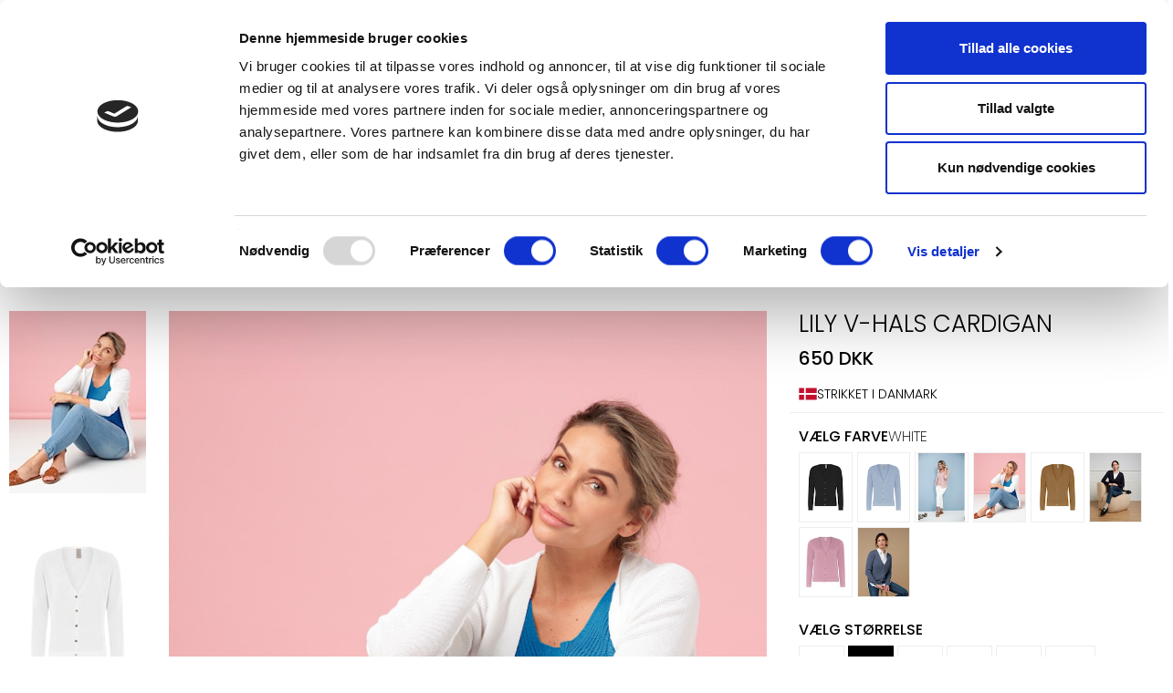

--- FILE ---
content_type: text/html; charset=utf-8
request_url: https://www.skovhuus-strik.com/da/produkt/000026780000000100004
body_size: 20030
content:
<!DOCTYPE html>

<html lang="da" translate="no" area="">
<head>
	<meta charset="UTF-8">
	<meta http-equiv="X-UA-Compatible" content="IE=edge" />
	<meta name="viewport" content="width=device-width, initial-scale=1">
	<meta name="generator" content="EasyCMS by easyday.com">
	<meta name="publisher">
	<!--
									  _
									 | |
	  ___  __ _ ___ _   _  __| | __ _ _   _   ___ ___  _ __ ___
	 / _ \/ _` / __| | | |/ _` |/ _` | | | | / __/ _ \| '_ ` _ \
	|  __/ (_| \__ \ |_| | (_| | (_| | |_| || (_| (_) | | | | | |
	 \___|\__,_|___/\__, |\__,_|\__,_|\__, (_)___\___/|_| |_| |_|
						  __/ |             __/ |
						 |___/             |___/

							  www.easyday.com

	-->
		

    <title>
        Lily V-hals Cardigan for 650 DKK | no. 000026780000000100004 | da
    </title>
    <meta name="description" content="&lt;p&gt;En flot og enkel cardigan med en dyb v-halsudsk&amp;aelig;ring. Strikket i fint ensfarvet rib med brede ribkanter i &amp;aelig;rmer og kant. Cardiganen lukkes med sm&amp;aring; naturfarvet knapper. Normal i st&amp;oslash;rrelsen og anvendelig til b&amp;aring;de hverdag og fest.&lt;/p&gt;
&lt;p&gt;&amp;nbsp;&lt;/p&gt;
&lt;ul&gt;
&lt;li&gt;Ensfarvet ribstrikket cardigan&lt;/li&gt;
&lt;li&gt;Dyb v-halsudsk&amp;aelig;ring&lt;/li&gt;
&lt;li&gt;Knappes med sm&amp;aring; naturfarvet knapper&lt;/li&gt;
&lt;li&gt;Normal i st&amp;oslash;rrelsen&lt;/li&gt;
&lt;li&gt;Strikket i Danmark&lt;/li&gt;
&lt;/ul&gt;" />

	
		<link rel="shortcut icon" href="/content/998080.png?w=256" type="image/x-icon" />
		<script>
			window.dataLayer = window.dataLayer || [];
		</script>
	<link href="/Content/Bundles/556/style_abovefold.min.css?v=63903683481" rel="stylesheet">
	<link href="/Content/Bundles/556/style_fonts.min.css?v=63903683481" rel="preload" as="style" onload="this.onload = null; this.rel = 'stylesheet'"><noscript><link rel="stylesheet" href="/Content/Bundles/556/style_fonts.min.css?v=63903683481"></noscript>
	<link href="/Content/Bundles/556/style.min.css?v=63903683481" rel="preload" as="style" onload="this.onload = null; this.rel = 'stylesheet'"><noscript><link rel="stylesheet" href="/Content/Bundles/556/style.min.css?v=63903683481"></noscript>

	
	
	<script type="text/javascript" src="/content/translations/556/da_20260116090819-567.js?v=63903683481" defer></script>
	<!--[if lt IE 9]>
		 <script src="///cdn.easyday.com/scripts/plugins/html5shiv-3.7.3/dist/html5shiv.min.js"></script>
		 <script src="///cdn.easyday.com/scripts/plugins/respond-1.4.2/dest/respond.min.js"></script>
	<![endif]-->
	<meta name="facebook-domain-verification" content="qgegygc7e9ctrcyxxm1rncvj6gh44v" />
<!-- Google tag (gtag.js) -->
<script async src="https://www.googletagmanager.com/gtag/js?id=G-MNMGFY61LQ" data-cookieconsent="statistics"></script>
<script>
  window.dataLayer = window.dataLayer || [];
  function gtag(){dataLayer.push(arguments);}
  gtag('js', new Date());

  gtag('config', 'G-MNMGFY61LQ');
</script>
<!-- Google Tag Manager -->
<script data-cookieconsent="statistics">
  
  //setTimeout(function(){ 
  
  (function(w,d,s,l,i){w[l]=w[l]||[];w[l].push({'gtm.start':
new Date().getTime(),event:'gtm.js'});var f=d.getElementsByTagName(s)[0],
j=d.createElement(s),dl=l!='dataLayer'?'&l='+l:'';j.async=true;j.src=
'https://www.googletagmanager.com/gtm.js?id='+i+dl;f.parentNode.insertBefore(j,f);
})(window,document,'script','dataLayer','GTM-MN8TMST');
  
//}, 3500);
  
</script>
<meta name="facebook-domain-verification" content="qbklmq4xvxfbi3uk27x67afye3lgqs" />
<style>
  .top-header-main-right #mini-basket .badge {
    right: 14px;
}

@media only screen and (max-width: 767px) {  
.productItem .price {
    margin-top: 10px;
}

.png
	body {
    	overflow-x: hidden;
    }

.favourite-list-dropdownMenu-wrapper {
    border-radius: 0;
    border: none;
}

  .dropdown-menu {
    position: absolute;
    top: 100%;
    left: 0;
    z-index: 1000;
    display: none;
    float: left;
    min-width: 160px;
    padding: 5px 0;
    margin: 2px 0 0;
    font-size: 14px;
    text-align: left;
    list-style: none;
    background-color: #fff;
    background-clip: padding-box;
    border: 1px solid #ccc;
    border: 1px solid rgba(0,0,0,.15);
    border-radius: 4px;
    -webkit-box-shadow: 0 6px 12px rgba(0,0,0,.175);
    box-shadow: 0 6px 12px rgba(0,0,0,.175);
  }

  
.header-mobile .navbar-brand-mobile img {
    width: 156px;
}
   
.favourite-list-dropdownMenu-wrapper {
   opacity: 0;
   position: absolute;
}

.mobile-banner-top {
	height: 450px;
}

.navbar-brand-mobile img {
	display: none;  
}

}

.productItem .producut-item-choose-model .btn__chooseModel {
    background: transparent;
    color: #000;
    width: auto;                      
    min-width: 50px;
    height: 40px;
    padding: 0;
    padding-left: 10px;
    padding-right: 10px;
}                          
</style>
<script async id="sleeknoteScript" type="text/javascript" data-cookieconsent="marketing">
  
setTimeout(function(){ 
  
(function (){
 	var sleeknoteScriptTag=document.createElement("script");
 	sleeknoteScriptTag.type="text/javascript";
 	sleeknoteScriptTag.charset="utf-8";
 	sleeknoteScriptTag.src=("//sleeknotecustomerscripts.sleeknote.com/62927.js");
 	var s=document.getElementById("sleeknoteScript");
	s.parentNode.insertBefore(sleeknoteScriptTag, s);
})(); 

}, 3500);

</script>
<style>
@media only screen and (max-width: 767px) {
    .container-fluid .media-item {
        margin-left: -30px;
        margin-right: -30px;
    }
}
</style>
<!-- TrustBox script -->
<script type="text/javascript" src="//widget.trustpilot.com/bootstrap/v5/tp.widget.bootstrap.min.js" async data-cookieconsent="marketing"></script>
<!-- End TrustBox script -->



</head>


<body class="parent" >
	
	<!-- Google Tag Manager (noscript) -->
<noscript><iframe src="https://www.googletagmanager.com/ns.html?id=GTM-MN8TMST"
height="0" width="0" style="display:none;visibility:hidden"></iframe></noscript>
<!-- End Google Tag Manager (noscript) -->
















<div class="ed-mobile-menu">
    <div class="slideout-container">
        <div class="slideout-header">
            <div class="mm-logo">
                        <a aria-label="Logo" href="/da">
                            <img src="/Content/Images/Design_556/logo.png" alt="Logo" class="img-responsive" width="100" height="48">
                        </a>

            </div>
            <button class="btn close-panel" aria-label="Luk panel"><i class="ed-close"></i></button>
        </div>

        <nav tabindex="-1">
            <div class="menu-wrapper">
                <div class="list-wrapper">
                    <ul class="menu level-1">
                        

        <li class=""><a class="link-15314" href="/da/nyheder-fra-skovhuus" >NYHEDER</a></li>
        <li class="dropdown ">
            <a class="has-url nested" href="/da/shop" >SHOP</a>
            <ul class="level2 sub-menu">
                

        <li class=""><a class="link-10818" href="/da/strik/se-alle-strik" >SE ALLE STRIK</a></li>
        <li class="dropdown ">
            <a class="has-url nested" href="/da/strikbluser" >STRIKTR&#216;JER</a>
            <ul class="level2 sub-menu">
                

        <li class=""><a class="link-9407" href="/da/strik/striktroejer/moenstret" >M&#216;NSTER</a></li>
        <li class=""><a class="link-9406" href="/da/strik/striktroejer/striber" >STRIBER</a></li>
        <li class=""><a class="link-9408" href="/da/strik/striktroejer/ensfarvet" >ENSFARVET</a></li>
        <li class=""><a class="link-10797" href="/da/strik/striktroejer/korte-aermer" >KORTE &#198;RMER</a></li>

            </ul>
        </li>
        <li class="dropdown ">
            <a class="has-url nested" href="/da/cardigans" >CARDIGANS</a>
            <ul class="level2 sub-menu">
                

        <li class=""><a class="link-9403" href="/da/strik/cardigans/lange-cardigans" >LANGE</a></li>
        <li class=""><a class="link-9404" href="/da/strik/cardigans/regulaer-cardigan" >CARDIGAN</a></li>

            </ul>
        </li>
        <li class=""><a class="link-30271" href="/da/se-alle-strik/3xl" >3XL STRIK</a></li>

            </ul>
        </li>
        <li class=""><a class="link-8166" href="/da/oekologiske-strikstroejer" >ORGANIC COTTON</a></li>
        <li class=""><a class="link-8169" href="/da/kontakt" >KONTAKT</a></li>

                            <li>
                                <a href="/da/b2b-shop" title="B2B SHOP">
                                    B2B SHOP
                                </a>
                            </li>
                            <li>
                                <a href="/da/find-butik" title="Find Butik">
                                    Find Butik
                                </a>
                            </li>
                            <li>
                                <a href="/da/om-os" title="Vores Historie">
                                    Vores Historie
                                </a>
                            </li>
                    </ul>
                </div>
                <div class="list-wrapper">
                    <button type="button" class="back-one-level" aria-label="Back button">
                        <span>Tilbage</span>
                    </button>
                    <div class="sub-menu-wrapper"></div>
                </div>
                <div class="list-wrapper">
                    <button type="button" class="back-one-level" aria-label="Back button">
                        <span>Tilbage</span>
                    </button>
                    <div class="sub-menu-wrapper"></div>
                </div>
            </div>
        </nav>

    </div>
</div>

<div class="upperheader">
    <div class="container">
        <div class="upperheader-content">

            <!-- TrustBox widget - Micro Review Count -->
            <div class="trustpilot-widget header-trrustpilot-widget" data-locale="da-DK" data-template-id="5419b6a8b0d04a076446a9ad" data-businessunit-id="63f4a81b31f80c12b6cde102" data-style-height="24px" data-style-width="100%" data-theme="light" data-min-review-count="10" data-style-alignment="center">
                <a href="https://dk.trustpilot.com/review/skovhuus-strik.dk" target="_blank" rel="noopener">Trustpilot</a>
            </div>
            <!-- End TrustBox widget -->

            <div class="logo">
                        <a class="navbar-top-logo" aria-label="Logo" href="/da">
                            <img src="/Content/Images/Design_556/logo.png" alt="Logo" class="img-responsive" width="250" height="120">
                        </a>

            </div>
            <div class="header-top-right">
                <ul class="header-top-right-list">
                    <li class="header-language hi-menu">


    <div class="flex language-select">
        <div class="dropdown">
            <button class="btn__languageDropDown dropdown-toggle flex" type="button" data-toggle="dropdown" aria-label="Choose language">
                    <div class="inline-block"><svg xmlns='http://www.w3.org/2000/svg' viewBox='0 0 496 512'><path d='M248 8C111.03 8 0 119.03 0 256s111.03 248 248 248 248-111.03 248-248S384.97 8 248 8zm215.72 253.45l-42.82-10.71c-1.97-.5-3.66-1.67-4.75-3.33l-17.97-26.97a8.05 8.05 0 0 1 0-8.88l19.59-29.39c.78-1.16 1.81-2.09 3.06-2.7l23.97-11.99C457.03 194.53 464 224.44 464 256c0 1.84-.23 3.62-.28 5.45zM32 256c0-11.92 1.22-23.53 3.09-34.93 7.16 10.6 14.52 21.46 19.91 29.36 5.88 8.67 12.81 16.61 21.38 24.34 10.72 9.69 22.56 17.83 35.16 24.16 13.81 6.97 34.06 17.95 48.28 25.83 5.03 2.8 8.19 8.16 8.19 13.97v32.02c0 12.81 5 24.88 14.06 33.94 12.66 12.66 18.91 31.67 17.94 39.94v21.81C103.95 444.53 32 358.59 32 256zm199.92 215.19l-.08-24.44c2.5-18.58-9.44-46.98-27.16-64.69-2.97-2.98-4.69-7.11-4.69-11.31v-32.02c0-17.47-9.47-33.55-24.72-41.97-14.5-8.03-35.19-19.27-49.34-26.41-10.06-5.05-19.53-11.56-28.94-20.05a100.36 100.36 0 0 1-15.56-17.89c-9.66-14.19-25.54-37.72-35.4-52.35 25.98-68.87 85.98-121.14 159.56-135.85L257.38 96l-15.03 15.03c-9.03 9.03-9.34 23.53-.94 32.94l-5.72.03c-6.25 0-12.19 2.41-16.72 6.8l-9.91 9.64c-7.56 7.3-9.47 18.53-4.75 27.95l4 7.98c-6.94-2.75-14.78-3.12-22.03-.66l-31.19 10.39A27.893 27.893 0 0 0 136 232.6c0 10.66 5.91 20.23 15.44 25l11.09 5.55c10.72 5.36 22.62 8.38 34.62 8.8 2.38 2.3 6.25 7.56 8.69 10.89 5.91 8.08 11.5 15.72 19 19.47l3.38 1.69h70.53c4.22 0 8.34 1.7 11.31 4.69l13.69 13.69a14.66 14.66 0 0 1 4.25 10.27c0 8.05-3.28 15.92-9.06 21.66l-11.34 11.33a39.93 39.93 0 0 0-10.25 17.88l-1.12 4.41c-.94 3.69-1.84 7.38-3.19 11l-26.78 72.17c-6.03.51-12.09.92-18.25.92-5.44-.02-10.76-.44-16.09-.83zm70.82-6.49L323 410.09c1.78-4.7 3.03-9.53 4.25-14.36l1.03-4.05c.34-1.31 1.06-2.55 4.09-5.58l9.19-9.16c11.72-11.64 18.44-27.8 18.44-44.31 0-12.25-4.97-24.23-13.62-32.89l-13.69-13.69c-8.94-8.94-21.31-14.06-33.94-14.06h-60.94c-1.91-2.23-4.34-5.59-6.16-8.06C223.44 252.72 214.12 240 200 240c-8 0-16-1.89-23.16-5.47l-2.34-1.17 21.91-7.3 9.28 8.06c4.38 3.78 9.94 5.88 15.72 5.88h5.66c8.38 0 16-4.25 20.41-11.39 4.41-7.12 4.81-15.86 1.06-23.34l-12.97-25.95 3.38-3.31h5.75c6.41 0 12.44-2.5 16.97-7.03l8-8c9.03-9.03 9.34-23.53.94-32.94l9.41-9.41c6.03-6.05 9.38-14.08 9.38-22.62s-3.34-16.58-9.38-22.62l-33.31-33.31c.44 0 .87-.07 1.31-.07 76.13 0 143.04 39.68 181.52 99.35l-22.98 11.49a39.974 39.974 0 0 0-15.38 13.58l-19.59 29.39c-9 13.48-9 30.89 0 44.38l17.97 26.97c5.53 8.28 13.88 14.17 23.59 16.61l47.38 11.84c-14.72 83.15-77.04 149.87-157.79 171.08z'/></svg> <span class="lan-code-dip">dk</span></div>

                    <div class="inline-block"><svg xmlns='http://www.w3.org/2000/svg' viewBox='0 0 496 512'><path d='M248 8C111.03 8 0 119.03 0 256s111.03 248 248 248 248-111.03 248-248S384.97 8 248 8zm215.72 253.45l-42.82-10.71c-1.97-.5-3.66-1.67-4.75-3.33l-17.97-26.97a8.05 8.05 0 0 1 0-8.88l19.59-29.39c.78-1.16 1.81-2.09 3.06-2.7l23.97-11.99C457.03 194.53 464 224.44 464 256c0 1.84-.23 3.62-.28 5.45zM32 256c0-11.92 1.22-23.53 3.09-34.93 7.16 10.6 14.52 21.46 19.91 29.36 5.88 8.67 12.81 16.61 21.38 24.34 10.72 9.69 22.56 17.83 35.16 24.16 13.81 6.97 34.06 17.95 48.28 25.83 5.03 2.8 8.19 8.16 8.19 13.97v32.02c0 12.81 5 24.88 14.06 33.94 12.66 12.66 18.91 31.67 17.94 39.94v21.81C103.95 444.53 32 358.59 32 256zm199.92 215.19l-.08-24.44c2.5-18.58-9.44-46.98-27.16-64.69-2.97-2.98-4.69-7.11-4.69-11.31v-32.02c0-17.47-9.47-33.55-24.72-41.97-14.5-8.03-35.19-19.27-49.34-26.41-10.06-5.05-19.53-11.56-28.94-20.05a100.36 100.36 0 0 1-15.56-17.89c-9.66-14.19-25.54-37.72-35.4-52.35 25.98-68.87 85.98-121.14 159.56-135.85L257.38 96l-15.03 15.03c-9.03 9.03-9.34 23.53-.94 32.94l-5.72.03c-6.25 0-12.19 2.41-16.72 6.8l-9.91 9.64c-7.56 7.3-9.47 18.53-4.75 27.95l4 7.98c-6.94-2.75-14.78-3.12-22.03-.66l-31.19 10.39A27.893 27.893 0 0 0 136 232.6c0 10.66 5.91 20.23 15.44 25l11.09 5.55c10.72 5.36 22.62 8.38 34.62 8.8 2.38 2.3 6.25 7.56 8.69 10.89 5.91 8.08 11.5 15.72 19 19.47l3.38 1.69h70.53c4.22 0 8.34 1.7 11.31 4.69l13.69 13.69a14.66 14.66 0 0 1 4.25 10.27c0 8.05-3.28 15.92-9.06 21.66l-11.34 11.33a39.93 39.93 0 0 0-10.25 17.88l-1.12 4.41c-.94 3.69-1.84 7.38-3.19 11l-26.78 72.17c-6.03.51-12.09.92-18.25.92-5.44-.02-10.76-.44-16.09-.83zm70.82-6.49L323 410.09c1.78-4.7 3.03-9.53 4.25-14.36l1.03-4.05c.34-1.31 1.06-2.55 4.09-5.58l9.19-9.16c11.72-11.64 18.44-27.8 18.44-44.31 0-12.25-4.97-24.23-13.62-32.89l-13.69-13.69c-8.94-8.94-21.31-14.06-33.94-14.06h-60.94c-1.91-2.23-4.34-5.59-6.16-8.06C223.44 252.72 214.12 240 200 240c-8 0-16-1.89-23.16-5.47l-2.34-1.17 21.91-7.3 9.28 8.06c4.38 3.78 9.94 5.88 15.72 5.88h5.66c8.38 0 16-4.25 20.41-11.39 4.41-7.12 4.81-15.86 1.06-23.34l-12.97-25.95 3.38-3.31h5.75c6.41 0 12.44-2.5 16.97-7.03l8-8c9.03-9.03 9.34-23.53.94-32.94l9.41-9.41c6.03-6.05 9.38-14.08 9.38-22.62s-3.34-16.58-9.38-22.62l-33.31-33.31c.44 0 .87-.07 1.31-.07 76.13 0 143.04 39.68 181.52 99.35l-22.98 11.49a39.974 39.974 0 0 0-15.38 13.58l-19.59 29.39c-9 13.48-9 30.89 0 44.38l17.97 26.97c5.53 8.28 13.88 14.17 23.59 16.61l47.38 11.84c-14.72 83.15-77.04 149.87-157.79 171.08z'/></svg></div>
                <div class="mobile-language hidden-sm hidden-md hidden-lg"></div>
            </button>
            <ul class="dropdown-menu dropdown-menu-flag">

                <div class="language-wrapper-box">
                        <li><a hreflang="da-DK" href="/da"><i class="famfamfam-flag-dk"></i>Dansk</a></li>
                        <li><a hreflang="en-EU" href="/en"><i class="famfamfam-flag-eu"></i>English</a></li>
                        <li><a hreflang="sv-SE" href="/sv"><i class="famfamfam-flag-se"></i>Svenska</a></li>
                        <li><a hreflang="nb-NO" href="/nb"><i class="famfamfam-flag-no"></i>Norsk</a></li>


            </div>
            </ul>
        </div>
        </div>
</li>
                    <li>
                        <a aria-label="Instagram" href="https://www.instagram.com/skovhuus_strik/?hl=da" target="_blank" rel="noopener noreferrer">
                            <svg xmlns="http://www.w3.org/2000/svg" width="22" height="22" fill="currentColor" class="bi bi-instagram" viewBox="0 0 16 16">
                                <path d="M8 0C5.829 0 5.556.01 4.703.048 3.85.088 3.269.222 2.76.42a3.9 3.9 0 0 0-1.417.923A3.9 3.9 0 0 0 .42 2.76C.222 3.268.087 3.85.048 4.7.01 5.555 0 5.827 0 8.001c0 2.172.01 2.444.048 3.297.04.852.174 1.433.372 1.942.205.526.478.972.923 1.417.444.445.89.719 1.416.923.51.198 1.09.333 1.942.372C5.555 15.99 5.827 16 8 16s2.444-.01 3.298-.048c.851-.04 1.434-.174 1.943-.372a3.9 3.9 0 0 0 1.416-.923c.445-.445.718-.891.923-1.417.197-.509.332-1.09.372-1.942C15.99 10.445 16 10.173 16 8s-.01-2.445-.048-3.299c-.04-.851-.175-1.433-.372-1.941a3.9 3.9 0 0 0-.923-1.417A3.9 3.9 0 0 0 13.24.42c-.51-.198-1.092-.333-1.943-.372C10.443.01 10.172 0 7.998 0zm-.717 1.442h.718c2.136 0 2.389.007 3.232.046.78.035 1.204.166 1.486.275.373.145.64.319.92.599s.453.546.598.92c.11.281.24.705.275 1.485.039.843.047 1.096.047 3.231s-.008 2.389-.047 3.232c-.035.78-.166 1.203-.275 1.485a2.5 2.5 0 0 1-.599.919c-.28.28-.546.453-.92.598-.28.11-.704.24-1.485.276-.843.038-1.096.047-3.232.047s-2.39-.009-3.233-.047c-.78-.036-1.203-.166-1.485-.276a2.5 2.5 0 0 1-.92-.598 2.5 2.5 0 0 1-.6-.92c-.109-.281-.24-.705-.275-1.485-.038-.843-.046-1.096-.046-3.233s.008-2.388.046-3.231c.036-.78.166-1.204.276-1.486.145-.373.319-.64.599-.92s.546-.453.92-.598c.282-.11.705-.24 1.485-.276.738-.034 1.024-.044 2.515-.045zm4.988 1.328a.96.96 0 1 0 0 1.92.96.96 0 0 0 0-1.92m-4.27 1.122a4.109 4.109 0 1 0 0 8.217 4.109 4.109 0 0 0 0-8.217m0 1.441a2.667 2.667 0 1 1 0 5.334 2.667 2.667 0 0 1 0-5.334" />
                            </svg>
                        </a>
                    </li>
                    <li>
                        <a aria-label="Facebook" href="https://www.facebook.com/skovhuusstrik" target="_blank" rel="noopener noreferrer">
                            <svg xmlns="http://www.w3.org/2000/svg" width="22" height="22" fill="currentColor" class="bi bi-facebook" viewBox="0 0 16 16">
                                <path d="M16 8.049c0-4.446-3.582-8.05-8-8.05C3.58 0-.002 3.603-.002 8.05c0 4.017 2.926 7.347 6.75 7.951v-5.625h-2.03V8.05H6.75V6.275c0-2.017 1.195-3.131 3.022-3.131.876 0 1.791.157 1.791.157v1.98h-1.009c-.993 0-1.303.621-1.303 1.258v1.51h2.218l-.354 2.326H9.25V16c3.824-.604 6.75-3.934 6.75-7.951" />
                            </svg>
                        </a>
                    </li>
                </ul>
            </div>
        </div>
    </div>
</div>

<div class="header">
    <div class="container">
        <div class="nav">
            <button class="mm-toggle" id="mm-toggle">
                <svg viewBox="0 0 32 32"
                     xmlns="http://www.w3.org/2000/svg"
                     width="24"
                     height="24"
                     fill="currentColor">
                    <path d="m30 7a1 1 0 0 1 -1 1h-26a1 1 0 0 1 0-2h26a1 1 0 0 1 1 1zm-5 8h-22a1 1 0 0 0 0 2h22a1 1 0 0 0 0-2zm-9 9h-13a1 1 0 0 0 0 2h13a1 1 0 0 0 0-2z"></path>
                </svg>
                <span class="mm-toggle-title">Menu</span>
            </button>
            <div class="mobile-logo">
                <a class="navbar-top-logo" aria-label="Logo" href="/da">
                    <img src="/Content/Images/Design_556/logo.png" alt="Logo" class="img-responsive" width="100" height="48">
                </a>
            </div>
            <div class="main-nav-left">
                <ul>
                        <li>
                            <a href="/da/b2b-shop" title="B2B SHOP">
                                B2B SHOP
                            </a>
                        </li>
                        <li>
                            <a href="/da/find-butik" title="Find Butik">
                                Find Butik
                            </a>
                        </li>
                        <li>
                            <a href="/da/om-os" title="Vores Historie">
                                Vores Historie
                            </a>
                        </li>
                </ul>
            </div>
            <div class="main-nav">
                <ul class="main-nav-top-level">
                        <li>

                            <a href="/da/nyheder-fra-skovhuus" class="mainitem " role="button" aria-haspopup="true" aria-expanded="false" aria-label="Menu: NYHEDER">
                                NYHEDER
                            </a>

                        </li>
                        <li>

                            <a href="/da/shop" class="mainitem  parent-link-item " role="button" aria-haspopup="true" aria-expanded="false" aria-label="Menu: SHOP">
                                SHOP
                                    <svg class="dd-caret" height="14" width="14" viewBox="0 0 24 24" xmlns="http://www.w3.org/2000/svg" fill="currentColor">
                                        <path d="m18.7 8.3c-.4-.4-1-.4-1.4 0l-5.3 5.3-5.3-5.3c-.4-.4-1-.4-1.4 0s-.4 1 0 1.4l6 6c.2.2.5.3.7.3s.5-.1.7-.3l6-6c.4-.4.4-1 0-1.4z"></path>
                                    </svg>
                            </a>

                                <div class="megamenu">
                                    <div class="megamenu-container">
                                        <div class="megamenu-submenu">

                                            <div class="mm-grid">

                                                    <div>
                                                        <a href="/da/strik/se-alle-strik" title="SE ALLE STRIK">
                                                            <div class="megamenu-link-title">SE ALLE STRIK</div>
                                                        </a>
                                                    </div>
                                                    <div>
                                                        <a href="/da/strikbluser" title="STRIKTR&#216;JER">
                                                            <div class="megamenu-link-title">STRIKTR&#216;JER</div>
                                                        </a>
                                                            <ul class="mm-p3-list">
                                                                    <li>
                                                                        <a href="/da/strik/striktroejer/moenstret" title="M&#216;NSTER">M&#216;NSTER</a>
                                                                    </li>
                                                                    <li>
                                                                        <a href="/da/strik/striktroejer/striber" title="STRIBER">STRIBER</a>
                                                                    </li>
                                                                    <li>
                                                                        <a href="/da/strik/striktroejer/ensfarvet" title="ENSFARVET">ENSFARVET</a>
                                                                    </li>
                                                                    <li>
                                                                        <a href="/da/strik/striktroejer/korte-aermer" title="KORTE &#198;RMER">KORTE &#198;RMER</a>
                                                                    </li>
                                                            </ul>
                                                    </div>
                                                    <div>
                                                        <a href="/da/cardigans" title="CARDIGANS">
                                                            <div class="megamenu-link-title">CARDIGANS</div>
                                                        </a>
                                                            <ul class="mm-p3-list">
                                                                    <li>
                                                                        <a href="/da/strik/cardigans/lange-cardigans" title="LANGE">LANGE</a>
                                                                    </li>
                                                                    <li>
                                                                        <a href="/da/strik/cardigans/regulaer-cardigan" title="CARDIGAN">CARDIGAN</a>
                                                                    </li>
                                                            </ul>
                                                    </div>
                                                    <div>
                                                        <a href="/da/se-alle-strik/3xl" title="3XL STRIK">
                                                            <div class="megamenu-link-title">3XL STRIK</div>
                                                        </a>
                                                    </div>

                                            </div>

                                            <!-- Megamenu feature image start -->
                                            
                                            <!-- Megamenu feature image end -->

                                        </div>

                                    </div>
                                </div>
                        </li>
                        <li>

                            <a href="/da/oekologiske-strikstroejer" class="mainitem " role="button" aria-haspopup="true" aria-expanded="false" aria-label="Menu: ORGANIC COTTON">
                                ORGANIC COTTON
                            </a>

                        </li>
                        <li>

                            <a href="/da/kontakt" class="mainitem " role="button" aria-haspopup="true" aria-expanded="false" aria-label="Menu: KONTAKT">
                                KONTAKT
                            </a>

                        </li>
                </ul>
            </div>
            <div class="main-nav-right">
                <ul class="main-nav-right-icon-menu">
                    <li class="header-language hi-menu mobile-lang">


    <div class="flex language-select">
        <div class="dropdown">
            <button class="btn__languageDropDown dropdown-toggle flex" type="button" data-toggle="dropdown" aria-label="Choose language">
                    <div class="inline-block"><svg xmlns='http://www.w3.org/2000/svg' viewBox='0 0 496 512'><path d='M248 8C111.03 8 0 119.03 0 256s111.03 248 248 248 248-111.03 248-248S384.97 8 248 8zm215.72 253.45l-42.82-10.71c-1.97-.5-3.66-1.67-4.75-3.33l-17.97-26.97a8.05 8.05 0 0 1 0-8.88l19.59-29.39c.78-1.16 1.81-2.09 3.06-2.7l23.97-11.99C457.03 194.53 464 224.44 464 256c0 1.84-.23 3.62-.28 5.45zM32 256c0-11.92 1.22-23.53 3.09-34.93 7.16 10.6 14.52 21.46 19.91 29.36 5.88 8.67 12.81 16.61 21.38 24.34 10.72 9.69 22.56 17.83 35.16 24.16 13.81 6.97 34.06 17.95 48.28 25.83 5.03 2.8 8.19 8.16 8.19 13.97v32.02c0 12.81 5 24.88 14.06 33.94 12.66 12.66 18.91 31.67 17.94 39.94v21.81C103.95 444.53 32 358.59 32 256zm199.92 215.19l-.08-24.44c2.5-18.58-9.44-46.98-27.16-64.69-2.97-2.98-4.69-7.11-4.69-11.31v-32.02c0-17.47-9.47-33.55-24.72-41.97-14.5-8.03-35.19-19.27-49.34-26.41-10.06-5.05-19.53-11.56-28.94-20.05a100.36 100.36 0 0 1-15.56-17.89c-9.66-14.19-25.54-37.72-35.4-52.35 25.98-68.87 85.98-121.14 159.56-135.85L257.38 96l-15.03 15.03c-9.03 9.03-9.34 23.53-.94 32.94l-5.72.03c-6.25 0-12.19 2.41-16.72 6.8l-9.91 9.64c-7.56 7.3-9.47 18.53-4.75 27.95l4 7.98c-6.94-2.75-14.78-3.12-22.03-.66l-31.19 10.39A27.893 27.893 0 0 0 136 232.6c0 10.66 5.91 20.23 15.44 25l11.09 5.55c10.72 5.36 22.62 8.38 34.62 8.8 2.38 2.3 6.25 7.56 8.69 10.89 5.91 8.08 11.5 15.72 19 19.47l3.38 1.69h70.53c4.22 0 8.34 1.7 11.31 4.69l13.69 13.69a14.66 14.66 0 0 1 4.25 10.27c0 8.05-3.28 15.92-9.06 21.66l-11.34 11.33a39.93 39.93 0 0 0-10.25 17.88l-1.12 4.41c-.94 3.69-1.84 7.38-3.19 11l-26.78 72.17c-6.03.51-12.09.92-18.25.92-5.44-.02-10.76-.44-16.09-.83zm70.82-6.49L323 410.09c1.78-4.7 3.03-9.53 4.25-14.36l1.03-4.05c.34-1.31 1.06-2.55 4.09-5.58l9.19-9.16c11.72-11.64 18.44-27.8 18.44-44.31 0-12.25-4.97-24.23-13.62-32.89l-13.69-13.69c-8.94-8.94-21.31-14.06-33.94-14.06h-60.94c-1.91-2.23-4.34-5.59-6.16-8.06C223.44 252.72 214.12 240 200 240c-8 0-16-1.89-23.16-5.47l-2.34-1.17 21.91-7.3 9.28 8.06c4.38 3.78 9.94 5.88 15.72 5.88h5.66c8.38 0 16-4.25 20.41-11.39 4.41-7.12 4.81-15.86 1.06-23.34l-12.97-25.95 3.38-3.31h5.75c6.41 0 12.44-2.5 16.97-7.03l8-8c9.03-9.03 9.34-23.53.94-32.94l9.41-9.41c6.03-6.05 9.38-14.08 9.38-22.62s-3.34-16.58-9.38-22.62l-33.31-33.31c.44 0 .87-.07 1.31-.07 76.13 0 143.04 39.68 181.52 99.35l-22.98 11.49a39.974 39.974 0 0 0-15.38 13.58l-19.59 29.39c-9 13.48-9 30.89 0 44.38l17.97 26.97c5.53 8.28 13.88 14.17 23.59 16.61l47.38 11.84c-14.72 83.15-77.04 149.87-157.79 171.08z'/></svg> <span class="lan-code-dip">dk</span></div>

                    <div class="inline-block"><svg xmlns='http://www.w3.org/2000/svg' viewBox='0 0 496 512'><path d='M248 8C111.03 8 0 119.03 0 256s111.03 248 248 248 248-111.03 248-248S384.97 8 248 8zm215.72 253.45l-42.82-10.71c-1.97-.5-3.66-1.67-4.75-3.33l-17.97-26.97a8.05 8.05 0 0 1 0-8.88l19.59-29.39c.78-1.16 1.81-2.09 3.06-2.7l23.97-11.99C457.03 194.53 464 224.44 464 256c0 1.84-.23 3.62-.28 5.45zM32 256c0-11.92 1.22-23.53 3.09-34.93 7.16 10.6 14.52 21.46 19.91 29.36 5.88 8.67 12.81 16.61 21.38 24.34 10.72 9.69 22.56 17.83 35.16 24.16 13.81 6.97 34.06 17.95 48.28 25.83 5.03 2.8 8.19 8.16 8.19 13.97v32.02c0 12.81 5 24.88 14.06 33.94 12.66 12.66 18.91 31.67 17.94 39.94v21.81C103.95 444.53 32 358.59 32 256zm199.92 215.19l-.08-24.44c2.5-18.58-9.44-46.98-27.16-64.69-2.97-2.98-4.69-7.11-4.69-11.31v-32.02c0-17.47-9.47-33.55-24.72-41.97-14.5-8.03-35.19-19.27-49.34-26.41-10.06-5.05-19.53-11.56-28.94-20.05a100.36 100.36 0 0 1-15.56-17.89c-9.66-14.19-25.54-37.72-35.4-52.35 25.98-68.87 85.98-121.14 159.56-135.85L257.38 96l-15.03 15.03c-9.03 9.03-9.34 23.53-.94 32.94l-5.72.03c-6.25 0-12.19 2.41-16.72 6.8l-9.91 9.64c-7.56 7.3-9.47 18.53-4.75 27.95l4 7.98c-6.94-2.75-14.78-3.12-22.03-.66l-31.19 10.39A27.893 27.893 0 0 0 136 232.6c0 10.66 5.91 20.23 15.44 25l11.09 5.55c10.72 5.36 22.62 8.38 34.62 8.8 2.38 2.3 6.25 7.56 8.69 10.89 5.91 8.08 11.5 15.72 19 19.47l3.38 1.69h70.53c4.22 0 8.34 1.7 11.31 4.69l13.69 13.69a14.66 14.66 0 0 1 4.25 10.27c0 8.05-3.28 15.92-9.06 21.66l-11.34 11.33a39.93 39.93 0 0 0-10.25 17.88l-1.12 4.41c-.94 3.69-1.84 7.38-3.19 11l-26.78 72.17c-6.03.51-12.09.92-18.25.92-5.44-.02-10.76-.44-16.09-.83zm70.82-6.49L323 410.09c1.78-4.7 3.03-9.53 4.25-14.36l1.03-4.05c.34-1.31 1.06-2.55 4.09-5.58l9.19-9.16c11.72-11.64 18.44-27.8 18.44-44.31 0-12.25-4.97-24.23-13.62-32.89l-13.69-13.69c-8.94-8.94-21.31-14.06-33.94-14.06h-60.94c-1.91-2.23-4.34-5.59-6.16-8.06C223.44 252.72 214.12 240 200 240c-8 0-16-1.89-23.16-5.47l-2.34-1.17 21.91-7.3 9.28 8.06c4.38 3.78 9.94 5.88 15.72 5.88h5.66c8.38 0 16-4.25 20.41-11.39 4.41-7.12 4.81-15.86 1.06-23.34l-12.97-25.95 3.38-3.31h5.75c6.41 0 12.44-2.5 16.97-7.03l8-8c9.03-9.03 9.34-23.53.94-32.94l9.41-9.41c6.03-6.05 9.38-14.08 9.38-22.62s-3.34-16.58-9.38-22.62l-33.31-33.31c.44 0 .87-.07 1.31-.07 76.13 0 143.04 39.68 181.52 99.35l-22.98 11.49a39.974 39.974 0 0 0-15.38 13.58l-19.59 29.39c-9 13.48-9 30.89 0 44.38l17.97 26.97c5.53 8.28 13.88 14.17 23.59 16.61l47.38 11.84c-14.72 83.15-77.04 149.87-157.79 171.08z'/></svg></div>
                <div class="mobile-language hidden-sm hidden-md hidden-lg"></div>
            </button>
            <ul class="dropdown-menu dropdown-menu-flag">

                <div class="language-wrapper-box">
                        <li><a hreflang="da-DK" href="/da"><i class="famfamfam-flag-dk"></i>Dansk</a></li>
                        <li><a hreflang="en-EU" href="/en"><i class="famfamfam-flag-eu"></i>English</a></li>
                        <li><a hreflang="sv-SE" href="/sv"><i class="famfamfam-flag-se"></i>Svenska</a></li>
                        <li><a hreflang="nb-NO" href="/nb"><i class="famfamfam-flag-no"></i>Norsk</a></li>


            </div>
            </ul>
        </div>
        </div>
</li>
                    <li class="search-icon-header">
                        <button type="button" class="header-search-btn" title="Search" data-toggle="modal" data-target="#searchModal">
                            <svg version="1.1" xmlns="http://www.w3.org/2000/svg" xmlns:xlink="http://www.w3.org/1999/xlink" x="0px" y="0px" width="22" height="22" viewBox="0 0 612.01 612.01" xml:space="preserve">
                            <path d="M606.209,578.714L448.198,423.228C489.576,378.272,515,318.817,515,253.393C514.98,113.439,399.704,0,257.493,0
				    C115.282,0,0.006,113.439,0.006,253.393s115.276,253.393,257.487,253.393c61.445,0,117.801-21.253,162.068-56.586
				    l158.624,156.099c7.729,7.614,20.277,7.614,28.006,0C613.938,598.686,613.938,586.328,606.209,578.714z M257.493,467.8
				    c-120.326,0-217.869-95.993-217.869-214.407S137.167,38.986,257.493,38.986c120.327,0,217.869,95.993,217.869,214.407
				    S377.82,467.8,257.493,467.8z"></path>
                             </svg>
                        </button>
                    </li>
                    <li class="search-input-header">
                        <form action="/da/search" method="get">
                            <div class="search-container">
                                <span class="search-icon">
                                    <svg enable-background="new 0 0 461.516 461.516" width="16" height="16" viewBox="0 0 461.516 461.516" xmlns="http://www.w3.org/2000/svg">
                                        <path d="m185.746 371.332c41.251.001 81.322-13.762 113.866-39.11l122.778 122.778c9.172 8.858 23.787 8.604 32.645-.568 8.641-8.947 8.641-23.131 0-32.077l-122.778-122.778c62.899-80.968 48.252-197.595-32.716-260.494s-197.594-48.252-260.493 32.716-48.252 197.595 32.716 260.494c32.597 25.323 72.704 39.06 113.982 39.039zm-98.651-284.273c54.484-54.485 142.82-54.486 197.305-.002s54.486 142.82.002 197.305-142.82 54.486-197.305.002c-.001-.001-.001-.001-.002-.002-54.484-54.087-54.805-142.101-.718-196.585.239-.24.478-.479.718-.718z"></path>
                                    </svg>
                                </span>
                                <input name="q" type="text" class="form-control input-lg search-input" placeholder="S&#216;G" />
                                <button type="button" class="clear-search" onclick="clearSearch()" aria-label="Clear search">
                                    <svg xmlns="http://www.w3.org/2000/svg" width="16" height="16" fill="currentColor" class="bi bi-x-circle-fill" viewBox="0 0 16 16">
                                        <path d="M16 8A8 8 0 1 1 0 8a8 8 0 0 1 16 0M5.354 4.646a.5.5 0 1 0-.708.708L7.293 8l-2.647 2.646a.5.5 0 0 0 .708.708L8 8.707l2.646 2.647a.5.5 0 0 0 .708-.708L8.707 8l2.647-2.646a.5.5 0 0 0-.708-.708L8 7.293z" />
                                    </svg>
                                </button>
                            </div>
                        </form>
                    </li>
                    <li class="favourite-list-header">
                        


<div id="favoritelist" class="dropdown favourite-list-navigation">
    <div class="dropdown-toggle" id="dropdownMenu-favourite-list" data-toggle="dropdown" aria-expanded="true" role="button" tabindex="0" aria-label="Open favourites">
        <div class="wish-list header-icon thin-icon">
                <span class="icon-place"><i class="s-ic nav-icon"><svg xmlns='http://www.w3.org/2000/svg' viewBox='0 0 512 512'><path d='M462.3 62.7c-54.5-46.4-136-38.7-186.6 13.5L256 96.6l-19.7-20.3C195.5 34.1 113.2 8.7 49.7 62.7c-62.8 53.6-66.1 149.8-9.9 207.8l193.5 199.8c6.2 6.4 14.4 9.7 22.6 9.7 8.2 0 16.4-3.2 22.6-9.7L472 270.5c56.4-58 53.1-154.2-9.7-207.8zm-13.1 185.6L256.4 448.1 62.8 248.3c-38.4-39.6-46.4-115.1 7.7-161.2 54.8-46.8 119.2-12.9 142.8 11.5l42.7 44.1 42.7-44.1c23.2-24 88.2-58 142.8-11.5 54 46 46.1 121.5 7.7 161.2z'/></svg></i></span><span class="icon-text-info">&#216;nskeliste</span>

        </div>
            <span class="badge">
                    <span class="center-position">0</span>
            </span>
        

    </div>
    <ul class="dropdown-menu favourite-list-dropdownMenu-wrapper" role="menu" aria-label="Favourite list dropdown">
        <li role="menuitem" aria-label="&#216;nskeliste" class="flex favourite-list-headline">
                <i class="icon-wishlist-heart"><svg xmlns='http://www.w3.org/2000/svg' viewBox='0 0 512 512'><path d='M462.3 62.7c-54.5-46.4-136-38.7-186.6 13.5L256 96.6l-19.7-20.3C195.5 34.1 113.2 8.7 49.7 62.7c-62.8 53.6-66.1 149.8-9.9 207.8l193.5 199.8c6.2 6.4 14.4 9.7 22.6 9.7 8.2 0 16.4-3.2 22.6-9.7L472 270.5c56.4-58 53.1-154.2-9.7-207.8zm-13.1 185.6L256.4 448.1 62.8 248.3c-38.4-39.6-46.4-115.1 7.7-161.2 54.8-46.8 119.2-12.9 142.8 11.5l42.7 44.1 42.7-44.1c23.2-24 88.2-58 142.8-11.5 54 46 46.1 121.5 7.7 161.2z'/></svg></i><h3>&#216;nskeliste</h3>
        <button onclick="closeFavouriteList()" type="button" role="button" aria-label="Close farourite list" id="btnClosefavourite-list" name="btnclosefavouritelist" class="btn btn-sm"><i class="wishlist-close-icon"><svg xmlns='http://www.w3.org/2000/svg' viewBox='0 0 320 512'><path d='M193.94 256L296.5 153.44l21.15-21.15c3.12-3.12 3.12-8.19 0-11.31l-22.63-22.63c-3.12-3.12-8.19-3.12-11.31 0L160 222.06 36.29 98.34c-3.12-3.12-8.19-3.12-11.31 0L2.34 120.97c-3.12 3.12-3.12 8.19 0 11.31L126.06 256 2.34 379.71c-3.12 3.12-3.12 8.19 0 11.31l22.63 22.63c3.12 3.12 8.19 3.12 11.31 0L160 289.94 262.56 392.5l21.15 21.15c3.12 3.12 8.19 3.12 11.31 0l22.63-22.63c3.12-3.12 3.12-8.19 0-11.31L193.94 256z'/></svg></i></button> 
        </li>
        <li role="menuitem" class="fav-list-scroll">
            <div class="row-eq-height">
                <div class="col-xs-12 displayfavourite-list">
                    <div class="favourite-listEmpty">
                                                    <div class="empty-wishlist">
                                <span class="icon"></span>
                                <span class="text">Din &#248;nskeliste er tom</span>
                            </div>
                    </div>
                </div>
            </div>
        </li>
    </ul>
</div>
                    </li>
                    <li class="icon-tops mini-basket-header">
                        <div class="top__cart">


<div id="mini-basket">
    <a href="/da/basket">

            <div class="your-cart">Din kurv</div><i class="s-ic nav-icon nav-icon-shoppingBag" aria-hidden="true"><svg xmlns='http://www.w3.org/2000/svg' viewBox='0 0 448 512'><path d='M352 128C352 57.421 294.579 0 224 0 153.42 0 96 57.421 96 128H0v304c0 44.183 35.817 80 80 80h288c44.183 0 80-35.817 80-80V128h-96zM224 32c52.935 0 96 43.065 96 96H128c0-52.935 43.065-96 96-96zm192 400c0 26.467-21.533 48-48 48H80c-26.467 0-48-21.533-48-48V160h64v48c0 8.837 7.164 16 16 16s16-7.163 16-16v-48h192v48c0 8.837 7.163 16 16 16s16-7.163 16-16v-48h64v272z'/></svg></i>

        
        <div class="quantity-price">
                <div class="quantity"><span class="brackets"></span><span class="badge"><span class="center-position">0</span></span><span class="brackets"></span> <span class="hidden-xs hidden-sm hidden-md hidden-lg">varer</span></div>

            <div class="price hidden-xs hidden-sm hidden-md hidden-lg"></div>
        </div>
    </a>
</div></div>
                    </li>
                </ul>
            </div>
        </div>
    </div>
</div>

<div class="lowerheader">
    <div class="container">
        <div class="lower-header-usp">
            <div class="lower-header-usp-item">
                <svg width="30" height="30" viewBox="0 0 91 91" xmlns="http://www.w3.org/2000/svg" data-name="Layer 1"><path d="m41 84.74a1.29 1.29 0 0 1 -.54-.12l-37.24-17.92a1.24 1.24 0 0 1 -.7-1.12v-40a1.22 1.22 0 0 1 .58-1 1.21 1.21 0 0 1 1.19-.07l37.22 17.83a1.24 1.24 0 0 1 .7 1.12v40.05a1.22 1.22 0 0 1 -.58 1 1.21 1.21 0 0 1 -.63.23zm-36-19.93 34.73 16.73v-37.31l-34.73-16.73z"></path><path d="m41 44.67a1.16 1.16 0 0 1 -.54-.13l-37.24-17.91a1.24 1.24 0 0 1 -.7-1.12 1.23 1.23 0 0 1 .7-1.11l37.23-17.88a1.19 1.19 0 0 1 1.07 0l37.21 17.91a1.25 1.25 0 0 1 0 2.24l-37.22 17.87a1.16 1.16 0 0 1 -.51.13zm-34.39-19.16 34.39 16.55 34.34-16.51-34.34-16.55z"></path><path d="m41 84.74a1.21 1.21 0 0 1 -.66-.19 1.22 1.22 0 0 1 -.58-1v-40.09a1.26 1.26 0 0 1 .7-1.12l37.19-17.92a1.21 1.21 0 0 1 1.19.07 1.22 1.22 0 0 1 .58 1v17.9a1.24 1.24 0 1 1 -2.47 0v-15.89l-34.74 16.73v37.31l20.38-9.82a1.24 1.24 0 0 1 1.07 2.28l-22.15 10.62a1.29 1.29 0 0 1 -.51.12z"></path><path d="m29.53 60.34a1.23 1.23 0 0 1 -1-.5l-7.63-10.33-5.9 3.32a1.25 1.25 0 0 1 -1.23 0 1.23 1.23 0 0 1 -.61-1.07v-21.14a1.23 1.23 0 0 1 .7-1.11l20.48-9.92a1.22 1.22 0 0 1 1.07 0l15.19 7.3a1.24 1.24 0 0 1 0 2.23l-19.83 9.57v20.41a1.25 1.25 0 0 1 -.85 1.18 1.32 1.32 0 0 1 -.39.06zm-8.29-13.68a1.25 1.25 0 0 1 1 .5l6.05 8.19v-17.43a1.24 1.24 0 0 1 .71-1.12l18.21-8.8-12.35-5.93-19.24 9.33v18.24l5-2.82a1.2 1.2 0 0 1 .62-.16z"></path><path d="m48.81 72.14a1.24 1.24 0 0 1 -.53-2.35l7.09-3.43a1.26 1.26 0 0 1 1.66.58 1.23 1.23 0 0 1 -.58 1.65l-7.1 3.41a1.29 1.29 0 0 1 -.54.14z"></path><path d="m48.81 64.48a1.24 1.24 0 0 1 -.53-2.35l4.8-2.32a1.24 1.24 0 1 1 1.07 2.19l-4.8 2.31a1.16 1.16 0 0 1 -.54.17z"></path><path d="m71.14 77.87h-.08a1.15 1.15 0 0 1 -.37-.06c-20.58-6.49-16.69-30.25-16.69-30.49a1.25 1.25 0 0 1 .77-.94l15.82-6.22a1.12 1.12 0 0 1 .45-.08 1.59 1.59 0 0 1 .53.08l15.83 6.22a1.25 1.25 0 0 1 .77.94c0 .24 3.91 24-16.66 30.49a1.19 1.19 0 0 1 -.37.06zm-14.77-29.45a33.93 33.93 0 0 0 .63 11.12c1.84 8 6.6 13.32 14.14 15.8 7.53-2.48 12.29-7.8 14.14-15.8a34.13 34.13 0 0 0 .58-11.12l-14.76-5.79z"></path><path d="m71.07 65.14a1.24 1.24 0 0 1 -1-.5l-4.39-5.87a1.24 1.24 0 0 1 2-1.48l3.4 4.55 7.67-10.09a1.24 1.24 0 1 1 2 1.5l-8.67 11.4a1.21 1.21 0 0 1 -1.01.49z"></path></svg>
                <div>Fri fragt v.K&#248;b over 499kr</div>
            </div>
            <div class="lower-header-usp-item">
                <svg width="30" height="30" viewBox="0 0 91 91" xmlns="http://www.w3.org/2000/svg" data-name="Layer 1"><path d="m30.44 67.17a1.24 1.24 0 0 1 -1-.56 49.24 49.24 0 0 1 -7.34-26.46c0-11.41 3.61-22.35 9.92-30a1.24 1.24 0 0 1 1.91 1.57c-5.95 7.22-9.36 17.58-9.36 28.43a46.81 46.81 0 0 0 7 25.12 1.24 1.24 0 0 1 -.46 1.73 1.26 1.26 0 0 1 -.67.17z"></path><path d="m44.68 41.39a1.25 1.25 0 0 1 -1.24-1.24c0-10.82-3.73-21.17-10.24-28.39a1.24 1.24 0 1 1 1.8-1.65c6.91 7.66 10.88 18.61 10.88 30a1.25 1.25 0 0 1 -1.2 1.28z"></path><path d="m34.12 27.66a58 58 0 0 1 -23.63-4.75 1.23 1.23 0 1 1 1-2.25 55.7 55.7 0 0 0 22.62 4.53 55.12 55.12 0 0 0 23.11-4.77 1.24 1.24 0 0 1 1.05 2.25 57.65 57.65 0 0 1 -24.15 4.99z"></path><path d="m11.18 60.67a1.23 1.23 0 0 1 -.57-2.33 45.58 45.58 0 0 1 19.15-4.34 1.24 1.24 0 1 1 0 2.47 43.05 43.05 0 0 0 -18 4.11 1.2 1.2 0 0 1 -.58.09z"></path><path d="m30.58 41.79h-26.08a1.24 1.24 0 1 1 0-2.48h26.08a1.24 1.24 0 1 1 0 2.48z"></path><path d="m86.65 73.45h-6.82a1.24 1.24 0 0 1 0-2.47h5.59v-9.58l-8.26-11.63h-10.37v21.23h1.52a1.24 1.24 0 0 1 0 2.47h-2.76a1.24 1.24 0 0 1 -1.24-1.24v-23.7a1.25 1.25 0 0 1 1.24-1.24h12.25a1.24 1.24 0 0 1 1 .52l8.86 12.48a1.23 1.23 0 0 1 .23.71v11.21a1.23 1.23 0 0 1 -1.24 1.24z"></path><path d="m65.55 73.45h-17.08a1.24 1.24 0 1 1 0-2.47h15.84v-24.16a5.76 5.76 0 0 0 -1.4-3.75 5 5 0 0 0 -3.68-1.3h-27.41v29.23h3.94a1.24 1.24 0 1 1 0 2.47h-5.18a1.23 1.23 0 0 1 -1.23-1.24v-31.7a1.24 1.24 0 0 1 1.23-1.24h28.65a7.33 7.33 0 0 1 5.47 2.07 8.28 8.28 0 0 1 2.09 5.5v25.35a1.24 1.24 0 0 1 -1.24 1.24z"></path><path d="m74.48 79.85a6.59 6.59 0 1 1 6.59-6.59 6.6 6.6 0 0 1 -6.59 6.59zm0-10.71a4.12 4.12 0 1 0 4.12 4.12 4.13 4.13 0 0 0 -4.12-4.12z"></path><path d="m41.83 79.85a6.59 6.59 0 1 1 6.59-6.59 6.6 6.6 0 0 1 -6.59 6.59zm0-10.71a4.12 4.12 0 1 0 4.17 4.12 4.13 4.13 0 0 0 -4.17-4.12z"></path><path d="m86.65 81.79h-80.55a1.24 1.24 0 0 1 0-2.48h80.55a1.24 1.24 0 1 1 0 2.48z"></path><path d="m85 61.37h-13.7a1.23 1.23 0 0 1 -1.24-1.24v-5.2a1.23 1.23 0 0 1 1.24-1.23h3.7a1.24 1.24 0 1 1 0 2.47h-2.47v2.73h12.47a1.24 1.24 0 1 1 0 2.47z"></path><path d="m30.5 71.65h-.16a31.36 31.36 0 1 1 35.54-31.1c0 .79 0 1.58-.09 2.35a1.23 1.23 0 1 1 -2.46-.18c.05-.72.07-1.45.07-2.17a28.89 28.89 0 1 0 -32.73 28.63 1.24 1.24 0 0 1 -.17 2.47z"></path></svg>
                <div>2-3 dages levering</div>
            </div>
            <div class="lower-header-usp-item">
                <svg width="30" height="30" viewBox="0 0 91 91" xmlns="http://www.w3.org/2000/svg" data-name="Layer 1"><path d="m45.51 69.7a1.29 1.29 0 0 1 -.54-.12l-22.87-11a1.26 1.26 0 0 1 -.7-1.12v-24.62a1.24 1.24 0 0 1 1.78-1.12l22.87 11a1.26 1.26 0 0 1 .7 1.12v24.62a1.24 1.24 0 0 1 -.58 1.05 1.21 1.21 0 0 1 -.66.19zm-21.63-13 20.39 9.82v-21.89l-20.39-9.82z"></path><path d="m45.51 45.07a1.25 1.25 0 0 1 -.51-.07l-22.87-11a1.23 1.23 0 0 1 0-2.23l22.87-11.05a1.25 1.25 0 0 1 1.07 0l22.87 11a1.24 1.24 0 0 1 .7 1.12 1.23 1.23 0 0 1 -.7 1.11l-22.94 11.05a1.24 1.24 0 0 1 -.49.07zm-20-12.24 20 9.63 20-9.61-20-9.64z"></path><path d="m45.51 69.7a1.21 1.21 0 0 1 -.66-.19 1.24 1.24 0 0 1 -.58-1.05v-24.61a1.24 1.24 0 0 1 .7-1.12l22.87-11a1.24 1.24 0 0 1 1.78 1.12v24.6a1.24 1.24 0 0 1 -.7 1.12l-22.92 11.01a1.24 1.24 0 0 1 -.49.12zm1.24-25.07v21.86l20.39-9.82v-21.86z"></path><path d="m34.07 39.57a1.24 1.24 0 0 1 -.54-2.35l22.88-11a1.24 1.24 0 0 1 1.65.58 1.23 1.23 0 0 1 -.58 1.65l-22.87 11a1.32 1.32 0 0 1 -.54.12z"></path><path d="m37.14 50.37a1.25 1.25 0 0 1 -.54-.12l-6.75-3.25a1.23 1.23 0 0 1 -.58-1.65 1.24 1.24 0 0 1 1.65-.58l6.75 3.23a1.24 1.24 0 0 1 -.53 2.35z"></path><path d="m7.94 61.73a1.24 1.24 0 0 1 -1.15-.73 41.73 41.73 0 0 1 71.21-41.79 1.24 1.24 0 1 1 -1.92 1.56 39.25 39.25 0 0 0 -66.99 39.23 1.24 1.24 0 0 1 -1.15 1.7z"></path><path d="m45.56 87.09a41.69 41.69 0 0 1 -32.56-15.53 1.24 1.24 0 0 1 2-1.56 39.25 39.25 0 0 0 66.78-39.64 1.24 1.24 0 1 1 2.29-.95 42 42 0 0 1 -12.38 48.47 41.52 41.52 0 0 1 -26.13 9.21z"></path><path d="m77.14 21.32h-.14l-11.55-1.25a1.24 1.24 0 0 1 .27-2.46l10.28 1.11 1.15-10.32a1.24 1.24 0 1 1 2.46.27l-1.24 11.55a1.24 1.24 0 0 1 -.46.83 1.21 1.21 0 0 1 -.77.27z"></path><path d="m12.65 83.47h-.14a1.24 1.24 0 0 1 -1.1-1.36l1.25-11.55a1.21 1.21 0 0 1 .45-.83 1.25 1.25 0 0 1 .91-.27l11.55 1.24a1.24 1.24 0 0 1 -.26 2.46l-10.31-1.11-1.13 10.32a1.23 1.23 0 0 1 -1.22 1.1z"></path></svg>
                <div>Julegaver byttes t.o.m d. 12/1 2026</div>
            </div>
        </div>
    </div>
</div>

<!-- Search modal start -->
<div class="modal fade" id="searchModal" tabindex="-1" role="dialog" aria-labelledby="searchModalLabel">
    <div class="modal-dialog" role="document">
        <div class="modal-content">
            <div class="modal-body">
                <form action="/da/search" method="get">
                    <div class="search-container">
                        <span class="search-icon">
                            <svg enable-background="new 0 0 461.516 461.516" width="16" height="16" viewBox="0 0 461.516 461.516" xmlns="http://www.w3.org/2000/svg">
                                <path d="m185.746 371.332c41.251.001 81.322-13.762 113.866-39.11l122.778 122.778c9.172 8.858 23.787 8.604 32.645-.568 8.641-8.947 8.641-23.131 0-32.077l-122.778-122.778c62.899-80.968 48.252-197.595-32.716-260.494s-197.594-48.252-260.493 32.716-48.252 197.595 32.716 260.494c32.597 25.323 72.704 39.06 113.982 39.039zm-98.651-284.273c54.484-54.485 142.82-54.486 197.305-.002s54.486 142.82.002 197.305-142.82 54.486-197.305.002c-.001-.001-.001-.001-.002-.002-54.484-54.087-54.805-142.101-.718-196.585.239-.24.478-.479.718-.718z"></path>
                            </svg>
                        </span>
                        <input name="q" type="text" class="form-control input-lg search-input" placeholder="S&#216;G" />
                        <button type="button" class="clear-search" onclick="clearSearch()" aria-label="Clear search">
                            <svg xmlns="http://www.w3.org/2000/svg" width="16" height="16" fill="currentColor" class="bi bi-x-circle-fill" viewBox="0 0 16 16">
                                <path d="M16 8A8 8 0 1 1 0 8a8 8 0 0 1 16 0M5.354 4.646a.5.5 0 1 0-.708.708L7.293 8l-2.647 2.646a.5.5 0 0 0 .708.708L8 8.707l2.646 2.647a.5.5 0 0 0 .708-.708L8.707 8l2.647-2.646a.5.5 0 0 0-.708-.708L8 7.293z" />
                            </svg>
                        </button>
                    </div>
                </form>
            </div>
        </div>
    </div>
</div>
<!-- Search modal end -->



	<main id="mainContainer">













<section class="content" id="product-content">
    



<div class="container-fluid breadcrumb-wrapper-full" style="padding: 0;">
    <div class="container breadcrumb-wrapper">
        <div class="row">
            <div class="col-xs-12">
                <div class="box-wrapper">
                    <div class="row">
                            <div class="col-xs-12 col-sm-10 breadcrums_list">
                            </div>

                    </div>
                </div>
            </div>
        </div>
    </div>
</div>
    <div class="productItem">
        <div class="reduce-con container">
            <div class="row">
                <!--Carousel product gallery start-->
                <div class="col-xs-12 col-sm-7 col-md-6 col-lg-7 small-div-padding">

                    <span id="scrollUp"></span>

                    <div class="prductZoom slick-slider">

                            <div class="prductZoom-main slick-active">

                                <div class="promo-banner-container">



                                </div>

                                    <!-- Media -->
                                    <a class="MagicZoom" id="zoom" data-mobile-options="zoomMode: magnifier" data-options="zoomPosition: inner; rightClick: true; transitionEffect: false; hint: off; expandCaption: false" href="https://ms2.easyday.com/media/2456467/2678-1000.jpg?w=1400">
                                        <img src="https://ms2.easyday.com/media/2456467/2678-1000.jpg?w=1400" />
                                    </a>

                            </div>
                            <div class="prductZoom-thumb" id="prductZoom-thumb-scroll">

                                <div class="total-height" id="totalHeight">

                                                <a class="thumb-img-zoom thumb-item" data-zoom-id="zoom" href="https://ms2.easyday.com/media/2456467/2678-1000.jpg?h=1400" data-image="https://ms2.easyday.com/media/2456467/2678-1000.jpg?h=1400" title="Lily V-hals Cardigan 2678-1000" alt="2678-1000">
                                                    <img src="https://ms2.easyday.com/media/2456467/2678-1000.jpg?w=150&amp;h=200&amp;scale=both" />
                                                </a>
                                                <a class="thumb-img-zoom thumb-item" data-zoom-id="zoom" href="https://ms3.easyday.com/media/2456468/2678-1000_1.jpg?h=1400" data-image="https://ms3.easyday.com/media/2456468/2678-1000_1.jpg?h=1400" title="Lily V-hals Cardigan 2678-1000_1" alt="2678-1000_1">
                                                    <img src="https://ms3.easyday.com/media/2456468/2678-1000_1.jpg?w=150&amp;h=200&amp;scale=both" />
                                                </a>
                                                <a class="thumb-img-zoom thumb-item" data-zoom-id="zoom" href="https://ms1.easyday.com/media/2456230/2678_2.jpg?h=1400" data-image="https://ms1.easyday.com/media/2456230/2678_2.jpg?h=1400" title="Lily V-hals Cardigan 2678_2" alt="2678_2">
                                                    <img src="https://ms1.easyday.com/media/2456230/2678_2.jpg?w=150&amp;h=200&amp;scale=both" />
                                                </a>
                                </div>
                            </div>
                            <span id="scrollDown"></span>
                    </div>



                </div>
                <!--Carousel product gallery end-->
                <!--Product basket start-->
                <div class="col-xs-12 col-sm-5 col-md-6 col-lg-5 small-div-padding padding-space">
                    <div class="productBoxContainer productBasket">
                        <div class="productName hidden-xs">
                            <h1>Lily V-hals Cardigan</h1>
                        </div>


                        <!--Price details start-->
                        <div class="price hidden-xs">
                                <h4>Pris</h4>
                                <div class="current-price">
                                    <span itemprop="price" class="">650 DKK</span>
                                </div>
                        </div>
                        <!--Price details end-->

                                <div class="strik-cotton-container">
                                        <div class="strik-dk">
                                            <svg enable-background="new 0 0 283.46 283.46" width="20" height="20" viewBox="0 0 283.46 283.46" xmlns="http://www.w3.org/2000/svg"><g><path d="m2.833 48.376h277.797v186.712h-277.797z" fill="#d6d4d1"></path><g><path d="m278.387 128.048h-168.499v-77.417h-27.33v77.417h-77.426v27.33h77.426v77.417h27.33v-77.417h168.499z" fill="#fff"></path><g fill="#c50f2f"><path d="m5.148 50.631h77.41v77.417h-77.41z"></path><path d="m109.888 50.631h168.499v77.417h-168.499z"></path><path d="m109.888 155.378h168.499v77.417h-168.499z"></path><path d="m5.148 155.378h77.41v77.417h-77.41z"></path></g></g></g></svg>
                                            <div class="strik-dk-title">Strikket I Danmark</div>
                                        </div>
                                                                    </div>

                        

<script>
    function SelectedColor(obj) {
        var attr = $(obj).data("color-attribute");
        var name = $("#" + attr).data("selected-color");
        $("#" + attr).text(name);
    }
    function PreviewColor(obj) {
        var attr = $(obj).data("color-attribute");
        var name = $(obj).data("color-name");
        $("#" + attr).text(name);
    }
</script>

<div class="color-picker-div color-picker-box media-attr-medium">
    <div class="col-xs-12 selectHeadline">
        <h5>V&#230;lg Farve</h5>

            <span class="devide"> - </span>
            <span class="colorName" id="colorName_158" data-selected-color="White">White</span>
    </div>

                    <a href="/da/produkt/000026780000000900004"
                       class="col-xs-6 col-sm-4 col-lg-3 relative imageColor ">
                        <img src="https://ms3.skovhuus-strik.com/media/2456479/2678-9000.jpg?quality=95&amp;w=100&amp;h=133&amp;scale=canvas" class="center-block img-responsive" alt="Black">
                        <span class="box-height">
                            <span class="product-smal-desc">Black</span>
                        </span>
                    </a>
                    <a href="/da/produkt/000026780000000203604"
                       class="col-xs-6 col-sm-4 col-lg-3 relative imageColor ">
                        <img src="https://ms3.skovhuus-strik.com/media/2456469/2678-2036.jpg?quality=95&amp;w=100&amp;h=133&amp;scale=canvas" class="center-block img-responsive" alt="Light Blue">
                        <span class="box-height">
                            <span class="product-smal-desc">Light Blue</span>
                        </span>
                    </a>
                    <a href="/da/produkt/000026780000000301504"
                       class="col-xs-6 col-sm-4 col-lg-3 relative imageColor ">
                        <img src="https://ms2.skovhuus-strik.com/media/2456475/2678-3015.jpg?quality=95&amp;w=100&amp;h=133&amp;scale=canvas" class="center-block img-responsive" alt="Lip Rose">
                        <span class="box-height">
                            <span class="product-smal-desc">Lip Rose</span>
                        </span>
                    </a>
                    <a href="/da/produkt/000026780000000100004"
                       class="col-xs-6 col-sm-4 col-lg-3 relative imageColor active">
                        <img src="https://ms4.skovhuus-strik.com/media/2456467/2678-1000.jpg?quality=95&amp;w=100&amp;h=133&amp;scale=canvas" class="center-block img-responsive" alt="White">
                        <span class="box-height">
                            <span class="product-smal-desc">White</span>
                        </span>
                    </a>
                    <a href="/da/produkt/000026780000000603504"
                       class="col-xs-6 col-sm-4 col-lg-3 relative imageColor ">
                        <img src="https://ms2.skovhuus-strik.com/media/2456478/2678-6035.jpg?quality=95&amp;w=100&amp;h=133&amp;scale=canvas" class="center-block img-responsive" alt="Mink Brown">
                        <span class="box-height">
                            <span class="product-smal-desc">Mink Brown</span>
                        </span>
                    </a>
                    <a href="/da/produkt/000026780000000208004"
                       class="col-xs-6 col-sm-4 col-lg-3 relative imageColor ">
                        <img src="https://ms3.skovhuus-strik.com/media/2456472/2678-2080.jpg?quality=95&amp;w=100&amp;h=133&amp;scale=canvas" class="center-block img-responsive" alt="Marine Blue">
                        <span class="box-height">
                            <span class="product-smal-desc">Marine Blue</span>
                        </span>
                    </a>
                    <a href="/da/produkt/000026780000000303604"
                       class="col-xs-6 col-sm-4 col-lg-3 relative imageColor ">
                        <img src="https://ms4.skovhuus-strik.com/media/2456477/2678-3036.jpg?quality=95&amp;w=100&amp;h=133&amp;scale=canvas" class="center-block img-responsive" alt="Lemonade Pink">
                        <span class="box-height">
                            <span class="product-smal-desc">Lemonade Pink</span>
                        </span>
                    </a>
                    <a href="/da/produkt/000026780000000205204"
                       class="col-xs-6 col-sm-4 col-lg-3 relative imageColor ">
                        <img src="https://ms1.skovhuus-strik.com/media/2456470/2678-2052.jpg?quality=95&amp;w=100&amp;h=133&amp;scale=canvas" class="center-block img-responsive" alt="Indigo Blue">
                        <span class="box-height">
                            <span class="product-smal-desc">Indigo Blue</span>
                        </span>
                    </a>

        </div>


<script>
    function SelectedOptionAtrr(obj) {
        var attr = $(obj).data("color-attribute");
        var name = $("#" + attr).data("selected-color");
        $("#" + attr).text(name);
    }
    function PreviewOptionAtrr(obj) {
        var attr = $(obj).data("color-attribute");
        var name = $(obj).data("color-name");
        $("#" + attr).text(name);
    }
</script>

    <div class="col-xs-12 selectHeadline button-type-headline typ-id-157"><h5>V&#230;lg St&#248;rrelse</h5></div>

<div class="producut-item-choose-model button-type typ-id-157">


                        <a href="/da/produkt/000026780000000100003">
                            <button type="button" class="btn btn__chooseModel Size ">S</button>
                        </a>
                        <a href="/da/produkt/000026780000000100004">
                            <button type="button" class="btn btn__chooseModel Size active">M</button>
                        </a>
                        <a href="/da/produkt/000026780000000100005">
                            <button type="button" class="btn btn__chooseModel Size ">L</button>
                        </a>
                        <a href="/da/produkt/000026780000000100006">
                            <button type="button" class="btn btn__chooseModel Size ">XL</button>
                        </a>
                        <a href="/da/produkt/000026780000000100007">
                            <button type="button" class="btn btn__chooseModel Size ">XXL</button>
                        </a>
                        <a href="/da/produkt/000026780000000100008">
                            <button type="button" class="btn btn__chooseModel Size ">XXXL</button>
                        </a>
</div>




                        <div class="addToBasket">

                            <div class="stock-size-container">
                                <div class="fav-comp-stock">

                                    <div class="compare"></div>
                                    <!--Out of stock - red - class="stock out-of-stock" | Low in stock - yellow - class="stock low-in-stock" | In stock - green - class="stock" -->
                                            <div class="stock">
                                                <div><i class="stock-icon"></i><span class="stock-text">P&#229; lager</span></div>
                                            </div>
                                </div>

                                    <span class="content size-link"><a href="#0" data-toggle="modal" data-target="#sizeIndicator">ST&#216;RRELSESGUIDE</a></span>
                            </div>

                            <div class="btn-group product-button-group">
                                        <div class="btn-group">
                                            
                                            <div contenteditable="true" class="form-control amountBox inputSize inputBox" maxlength="3" id="product-4358366-qty">1</div>
                                            
                                        </div>
                                            <button class="btn add-item btn__addtobasket"
                                                    type="button"
                                                    onclick="basket.add(this, 4358366, false)">
                                                <span>TILF&#216;J TIL KURV</span>
                                            </button>

                                <div class="wishlist">

                                    <button class="btn_favorite_remove wishlist-btn hide active" onclick="userFavorites.remove(this, 4358366, 1)" id="4358366-remove" title="Remove from favorites">
                                        <span></span>
                                    </button>

                                    <button class="btn_favorite_add wishlist-btn " onclick="userFavorites.add(this, 4358366, 1)" id="4358366-add" title="Add to favorites">
                                        <span></span>
                                    </button>
                                </div>

                            </div>
                        </div>

                    </div>

                    <div class="col-xs-12 product-basket-info pb-info">

                            <div class="product-basket-info-box sec-fabric">
                                <span class="title">Materiale</span>
                                <span class="content">50% Bomuld, 50% Acryl</span>
                            </div>
                        <div class="product-basket-info-box sec-sku">
                            <span class="title">Produktnr.</span>
                            <span class="content">000026780000000100004</span>
                        </div>

                    </div>


                        <div class="dv-usp-grid">
                            <div class="dv-usp-item">
                                <svg width="30" height="30" viewBox="0 0 91 91" xmlns="http://www.w3.org/2000/svg" data-name="Layer 1"><path d="m41 84.74a1.29 1.29 0 0 1 -.54-.12l-37.24-17.92a1.24 1.24 0 0 1 -.7-1.12v-40a1.22 1.22 0 0 1 .58-1 1.21 1.21 0 0 1 1.19-.07l37.22 17.83a1.24 1.24 0 0 1 .7 1.12v40.05a1.22 1.22 0 0 1 -.58 1 1.21 1.21 0 0 1 -.63.23zm-36-19.93 34.73 16.73v-37.31l-34.73-16.73z"></path><path d="m41 44.67a1.16 1.16 0 0 1 -.54-.13l-37.24-17.91a1.24 1.24 0 0 1 -.7-1.12 1.23 1.23 0 0 1 .7-1.11l37.23-17.88a1.19 1.19 0 0 1 1.07 0l37.21 17.91a1.25 1.25 0 0 1 0 2.24l-37.22 17.87a1.16 1.16 0 0 1 -.51.13zm-34.39-19.16 34.39 16.55 34.34-16.51-34.34-16.55z"></path><path d="m41 84.74a1.21 1.21 0 0 1 -.66-.19 1.22 1.22 0 0 1 -.58-1v-40.09a1.26 1.26 0 0 1 .7-1.12l37.19-17.92a1.21 1.21 0 0 1 1.19.07 1.22 1.22 0 0 1 .58 1v17.9a1.24 1.24 0 1 1 -2.47 0v-15.89l-34.74 16.73v37.31l20.38-9.82a1.24 1.24 0 0 1 1.07 2.28l-22.15 10.62a1.29 1.29 0 0 1 -.51.12z"></path><path d="m29.53 60.34a1.23 1.23 0 0 1 -1-.5l-7.63-10.33-5.9 3.32a1.25 1.25 0 0 1 -1.23 0 1.23 1.23 0 0 1 -.61-1.07v-21.14a1.23 1.23 0 0 1 .7-1.11l20.48-9.92a1.22 1.22 0 0 1 1.07 0l15.19 7.3a1.24 1.24 0 0 1 0 2.23l-19.83 9.57v20.41a1.25 1.25 0 0 1 -.85 1.18 1.32 1.32 0 0 1 -.39.06zm-8.29-13.68a1.25 1.25 0 0 1 1 .5l6.05 8.19v-17.43a1.24 1.24 0 0 1 .71-1.12l18.21-8.8-12.35-5.93-19.24 9.33v18.24l5-2.82a1.2 1.2 0 0 1 .62-.16z"></path><path d="m48.81 72.14a1.24 1.24 0 0 1 -.53-2.35l7.09-3.43a1.26 1.26 0 0 1 1.66.58 1.23 1.23 0 0 1 -.58 1.65l-7.1 3.41a1.29 1.29 0 0 1 -.54.14z"></path><path d="m48.81 64.48a1.24 1.24 0 0 1 -.53-2.35l4.8-2.32a1.24 1.24 0 1 1 1.07 2.19l-4.8 2.31a1.16 1.16 0 0 1 -.54.17z"></path><path d="m71.14 77.87h-.08a1.15 1.15 0 0 1 -.37-.06c-20.58-6.49-16.69-30.25-16.69-30.49a1.25 1.25 0 0 1 .77-.94l15.82-6.22a1.12 1.12 0 0 1 .45-.08 1.59 1.59 0 0 1 .53.08l15.83 6.22a1.25 1.25 0 0 1 .77.94c0 .24 3.91 24-16.66 30.49a1.19 1.19 0 0 1 -.37.06zm-14.77-29.45a33.93 33.93 0 0 0 .63 11.12c1.84 8 6.6 13.32 14.14 15.8 7.53-2.48 12.29-7.8 14.14-15.8a34.13 34.13 0 0 0 .58-11.12l-14.76-5.79z"></path><path d="m71.07 65.14a1.24 1.24 0 0 1 -1-.5l-4.39-5.87a1.24 1.24 0 0 1 2-1.48l3.4 4.55 7.67-10.09a1.24 1.24 0 1 1 2 1.5l-8.67 11.4a1.21 1.21 0 0 1 -1.01.49z"></path></svg>
                                <div>Fri fragt til pakkeshop over 499</div>
                            </div>
                            <div class="dv-usp-item">
                                <svg width="30" height="30" viewBox="0 0 91 91" xmlns="http://www.w3.org/2000/svg" data-name="Layer 1"><path d="m30.44 67.17a1.24 1.24 0 0 1 -1-.56 49.24 49.24 0 0 1 -7.34-26.46c0-11.41 3.61-22.35 9.92-30a1.24 1.24 0 0 1 1.91 1.57c-5.95 7.22-9.36 17.58-9.36 28.43a46.81 46.81 0 0 0 7 25.12 1.24 1.24 0 0 1 -.46 1.73 1.26 1.26 0 0 1 -.67.17z"></path><path d="m44.68 41.39a1.25 1.25 0 0 1 -1.24-1.24c0-10.82-3.73-21.17-10.24-28.39a1.24 1.24 0 1 1 1.8-1.65c6.91 7.66 10.88 18.61 10.88 30a1.25 1.25 0 0 1 -1.2 1.28z"></path><path d="m34.12 27.66a58 58 0 0 1 -23.63-4.75 1.23 1.23 0 1 1 1-2.25 55.7 55.7 0 0 0 22.62 4.53 55.12 55.12 0 0 0 23.11-4.77 1.24 1.24 0 0 1 1.05 2.25 57.65 57.65 0 0 1 -24.15 4.99z"></path><path d="m11.18 60.67a1.23 1.23 0 0 1 -.57-2.33 45.58 45.58 0 0 1 19.15-4.34 1.24 1.24 0 1 1 0 2.47 43.05 43.05 0 0 0 -18 4.11 1.2 1.2 0 0 1 -.58.09z"></path><path d="m30.58 41.79h-26.08a1.24 1.24 0 1 1 0-2.48h26.08a1.24 1.24 0 1 1 0 2.48z"></path><path d="m86.65 73.45h-6.82a1.24 1.24 0 0 1 0-2.47h5.59v-9.58l-8.26-11.63h-10.37v21.23h1.52a1.24 1.24 0 0 1 0 2.47h-2.76a1.24 1.24 0 0 1 -1.24-1.24v-23.7a1.25 1.25 0 0 1 1.24-1.24h12.25a1.24 1.24 0 0 1 1 .52l8.86 12.48a1.23 1.23 0 0 1 .23.71v11.21a1.23 1.23 0 0 1 -1.24 1.24z"></path><path d="m65.55 73.45h-17.08a1.24 1.24 0 1 1 0-2.47h15.84v-24.16a5.76 5.76 0 0 0 -1.4-3.75 5 5 0 0 0 -3.68-1.3h-27.41v29.23h3.94a1.24 1.24 0 1 1 0 2.47h-5.18a1.23 1.23 0 0 1 -1.23-1.24v-31.7a1.24 1.24 0 0 1 1.23-1.24h28.65a7.33 7.33 0 0 1 5.47 2.07 8.28 8.28 0 0 1 2.09 5.5v25.35a1.24 1.24 0 0 1 -1.24 1.24z"></path><path d="m74.48 79.85a6.59 6.59 0 1 1 6.59-6.59 6.6 6.6 0 0 1 -6.59 6.59zm0-10.71a4.12 4.12 0 1 0 4.12 4.12 4.13 4.13 0 0 0 -4.12-4.12z"></path><path d="m41.83 79.85a6.59 6.59 0 1 1 6.59-6.59 6.6 6.6 0 0 1 -6.59 6.59zm0-10.71a4.12 4.12 0 1 0 4.17 4.12 4.13 4.13 0 0 0 -4.17-4.12z"></path><path d="m86.65 81.79h-80.55a1.24 1.24 0 0 1 0-2.48h80.55a1.24 1.24 0 1 1 0 2.48z"></path><path d="m85 61.37h-13.7a1.23 1.23 0 0 1 -1.24-1.24v-5.2a1.23 1.23 0 0 1 1.24-1.23h3.7a1.24 1.24 0 1 1 0 2.47h-2.47v2.73h12.47a1.24 1.24 0 1 1 0 2.47z"></path><path d="m30.5 71.65h-.16a31.36 31.36 0 1 1 35.54-31.1c0 .79 0 1.58-.09 2.35a1.23 1.23 0 1 1 -2.46-.18c.05-.72.07-1.45.07-2.17a28.89 28.89 0 1 0 -32.73 28.63 1.24 1.24 0 0 1 -.17 2.47z"></path></svg>
                                <div>1-3 dages levering</div>
                            </div>
                            <div class="dv-usp-item">
                                <svg width="30" height="30" enable-background="new 0 0 512.002 512.002" viewBox="0 0 512.002 512.002" xmlns="http://www.w3.org/2000/svg"><g><path d="m481.001 217.526c-3.094-1.787-6.906-1.787-10 0l-26.627 15.373v-107.899c0-3.572-1.906-6.874-5-8.66l-199.186-115c-3.094-1.787-6.906-1.787-10 0l-199.187 114.999c-3.094 1.786-5 5.088-5 8.66v230.002c0 3.572 1.906 6.874 5 8.66l199.187 114.999c1.547.894 3.273 1.34 5 1.34s3.453-.446 5-1.34l63.632-36.738v60.08c0 3.572 1.906 6.874 5 8.66 1.547.894 3.273 1.34 5 1.34s3.453-.446 5-1.34l162.182-93.636c3.094-1.786 5-5.088 5-8.66v-182.18c-.001-3.572-1.907-6.874-5.001-8.66zm-245.813 10.927-41.319-23.855 179.186-103.453 41.319 23.855zm-123.396-48.149 52.077 30.066v49.669l-22.4-27.149c-2.387-2.893-6.193-4.204-9.854-3.404l-19.823 4.345zm10-17.32 179.186-103.453 52.077 30.066-179.186 103.453zm113.396-141.437 45.79 26.437-179.186 103.453-45.791-26.437zm-189.187 120.773 45.791 26.438v77.502c0 3.028 1.372 5.893 3.731 7.791s5.453 2.625 8.409 1.978l25.997-5.697 36.226 43.906c1.937 2.348 4.787 3.637 7.715 3.637 1.13-.001 2.273-.192 3.379-.59 3.971-1.427 6.619-5.192 6.619-9.411v-65.955l41.319 23.855v206.906l-179.186-103.452zm199.187 310.36v-206.907l179.187-103.453v102.126l-29.464 17.011-35.129-20.282c3.827-2.207 5.855-6.78 4.658-11.249-1.43-5.334-6.915-8.501-12.247-7.071l-20.49 5.49c-5.335 1.43-8.501 6.913-7.071 12.247l5.49 20.49c1.197 4.468 5.237 7.415 9.653 7.415.856 0 1.728-.111 2.594-.344 4.47-1.198 7.416-5.241 7.414-9.658l25.129 14.509-66.091 38.157c-3.094 1.786-5 5.088-5 8.66v99.008zm220.813-50.087-142.181 82.089v-159.088l142.182-82.088v159.087z"></path><path d="m358.83 434.933c1.696 0 3.416-.433 4.99-1.342l72.182-41.674c4.783-2.762 6.422-8.877 3.66-13.66-2.761-4.781-8.877-6.421-13.66-3.66l-72.182 41.674c-4.783 2.762-6.422 8.877-3.66 13.66 1.852 3.208 5.213 5.002 8.67 5.002z"></path><path d="m358.83 388.172c1.696 0 3.416-.433 4.99-1.342l36.091-20.837c4.783-2.762 6.422-8.877 3.66-13.66-2.761-4.781-8.877-6.421-13.66-3.66l-36.091 20.837c-4.783 2.762-6.422 8.877-3.66 13.66 1.852 3.208 5.213 5.002 8.67 5.002z"></path></g><g></g><g></g><g></g><g></g><g></g><g></g><g></g><g></g><g></g><g></g><g></g><g></g><g></g><g></g><g></g></svg>
                                <div>Gratis retur med print-selv label</div>
                            </div>
                            <div class="dv-usp-item">
                                <svg width="30" height="30" viewBox="0 0 91 91" xmlns="http://www.w3.org/2000/svg" data-name="Layer 1"><path d="m45.51 69.7a1.29 1.29 0 0 1 -.54-.12l-22.87-11a1.26 1.26 0 0 1 -.7-1.12v-24.62a1.24 1.24 0 0 1 1.78-1.12l22.87 11a1.26 1.26 0 0 1 .7 1.12v24.62a1.24 1.24 0 0 1 -.58 1.05 1.21 1.21 0 0 1 -.66.19zm-21.63-13 20.39 9.82v-21.89l-20.39-9.82z"></path><path d="m45.51 45.07a1.25 1.25 0 0 1 -.51-.07l-22.87-11a1.23 1.23 0 0 1 0-2.23l22.87-11.05a1.25 1.25 0 0 1 1.07 0l22.87 11a1.24 1.24 0 0 1 .7 1.12 1.23 1.23 0 0 1 -.7 1.11l-22.94 11.05a1.24 1.24 0 0 1 -.49.07zm-20-12.24 20 9.63 20-9.61-20-9.64z"></path><path d="m45.51 69.7a1.21 1.21 0 0 1 -.66-.19 1.24 1.24 0 0 1 -.58-1.05v-24.61a1.24 1.24 0 0 1 .7-1.12l22.87-11a1.24 1.24 0 0 1 1.78 1.12v24.6a1.24 1.24 0 0 1 -.7 1.12l-22.92 11.01a1.24 1.24 0 0 1 -.49.12zm1.24-25.07v21.86l20.39-9.82v-21.86z"></path><path d="m34.07 39.57a1.24 1.24 0 0 1 -.54-2.35l22.88-11a1.24 1.24 0 0 1 1.65.58 1.23 1.23 0 0 1 -.58 1.65l-22.87 11a1.32 1.32 0 0 1 -.54.12z"></path><path d="m37.14 50.37a1.25 1.25 0 0 1 -.54-.12l-6.75-3.25a1.23 1.23 0 0 1 -.58-1.65 1.24 1.24 0 0 1 1.65-.58l6.75 3.23a1.24 1.24 0 0 1 -.53 2.35z"></path><path d="m7.94 61.73a1.24 1.24 0 0 1 -1.15-.73 41.73 41.73 0 0 1 71.21-41.79 1.24 1.24 0 1 1 -1.92 1.56 39.25 39.25 0 0 0 -66.99 39.23 1.24 1.24 0 0 1 -1.15 1.7z"></path><path d="m45.56 87.09a41.69 41.69 0 0 1 -32.56-15.53 1.24 1.24 0 0 1 2-1.56 39.25 39.25 0 0 0 66.78-39.64 1.24 1.24 0 1 1 2.29-.95 42 42 0 0 1 -12.38 48.47 41.52 41.52 0 0 1 -26.13 9.21z"></path><path d="m77.14 21.32h-.14l-11.55-1.25a1.24 1.24 0 0 1 .27-2.46l10.28 1.11 1.15-10.32a1.24 1.24 0 1 1 2.46.27l-1.24 11.55a1.24 1.24 0 0 1 -.46.83 1.21 1.21 0 0 1 -.77.27z"></path><path d="m12.65 83.47h-.14a1.24 1.24 0 0 1 -1.1-1.36l1.25-11.55a1.21 1.21 0 0 1 .45-.83 1.25 1.25 0 0 1 .91-.27l11.55 1.24a1.24 1.24 0 0 1 -.26 2.46l-10.31-1.11-1.13 10.32a1.23 1.23 0 0 1 -1.22 1.1z"></path></svg>
                                <div>14 dages retur</div>
                            </div>
                        </div>

                        <div class="expand-desc">
                            <button type="button" class="btn btn-collapse-pv btn-desc-toggle" data-toggle="collapse" aria-expanded="false" data-target="#infoDescription">
                                Beskrivelse
                                <svg xmlns="http://www.w3.org/2000/svg" width="16" height="16" fill="currentColor" class="bi bi-chevron-down" viewBox="0 0 16 16">
                                    <path fill-rule="evenodd" d="M1.646 4.646a.5.5 0 0 1 .708 0L8 10.293l5.646-5.647a.5.5 0 0 1 .708.708l-6 6a.5.5 0 0 1-.708 0l-6-6a.5.5 0 0 1 0-.708" />
                                </svg>
                            </button>

                            <div id="infoDescription" class="collapse">
                                <div class="atributte-view">
                                    <div class="ds-content">
                                        <p>En flot og enkel cardigan med en dyb v-halsudsk&aelig;ring. Strikket i fint ensfarvet rib med brede ribkanter i &aelig;rmer og kant. Cardiganen lukkes med sm&aring; naturfarvet knapper. Normal i st&oslash;rrelsen og anvendelig til b&aring;de hverdag og fest.</p>
<p>&nbsp;</p>
<ul>
<li>Ensfarvet ribstrikket cardigan</li>
<li>Dyb v-halsudsk&aelig;ring</li>
<li>Knappes med sm&aring; naturfarvet knapper</li>
<li>Normal i st&oslash;rrelsen</li>
<li>Strikket i Danmark</li>
</ul>

                                        <div class="ds-sku">
                                            <div class="ds-sku-title">Produktnr.</div>
                                            <div>000026780000000100004</div>
                                        </div>
                                    </div>
                                </div>
                                <button type="button" class="btn btn-desc-toggle btn-close-desc" data-toggle="collapse" aria-expanded="false" data-target="#infoDataSheet">
                                    Close
                                    <svg xmlns="http://www.w3.org/2000/svg" width="12" height="12" fill="currentColor" class="bi bi-x-circle" viewBox="0 0 16 16">
                                        <path d="M8 15A7 7 0 1 1 8 1a7 7 0 0 1 0 14m0 1A8 8 0 1 0 8 0a8 8 0 0 0 0 16" />
                                        <path d="M4.646 4.646a.5.5 0 0 1 .708 0L8 7.293l2.646-2.647a.5.5 0 0 1 .708.708L8.707 8l2.647 2.646a.5.5 0 0 1-.708.708L8 8.707l-2.646 2.647a.5.5 0 0 1-.708-.708L7.293 8 4.646 5.354a.5.5 0 0 1 0-.708" />
                                    </svg>
                                </button>
                            </div>
                        </div>

                        <div class="expand-desc">
                            <button type="button" class="btn btn-collapse-pv btn-desc-toggle" data-toggle="collapse" aria-expanded="false" data-target="#infoQuality">
                                Kvalitet
                                <svg xmlns="http://www.w3.org/2000/svg" width="16" height="16" fill="currentColor" class="bi bi-chevron-down" viewBox="0 0 16 16">
                                    <path fill-rule="evenodd" d="M1.646 4.646a.5.5 0 0 1 .708 0L8 10.293l5.646-5.647a.5.5 0 0 1 .708.708l-6 6a.5.5 0 0 1-.708 0l-6-6a.5.5 0 0 1 0-.708" />
                                </svg>
                            </button>

                            <div id="infoQuality" class="collapse">
                                <div class="atributte-view">
                                    <div class="ds-content">
                                        <ul>
                                            <li>50% Bomuld, 50% Acryl</li>
                                        </ul>
                                    </div>
                                </div>
                                <button type="button" class="btn btn-desc-toggle btn-close-desc" data-toggle="collapse" aria-expanded="false" data-target="#infoDataSheet">
                                    Close
                                    <svg xmlns="http://www.w3.org/2000/svg" width="12" height="12" fill="currentColor" class="bi bi-x-circle" viewBox="0 0 16 16">
                                        <path d="M8 15A7 7 0 1 1 8 1a7 7 0 0 1 0 14m0 1A8 8 0 1 0 8 0a8 8 0 0 0 0 16" />
                                        <path d="M4.646 4.646a.5.5 0 0 1 .708 0L8 7.293l2.646-2.647a.5.5 0 0 1 .708.708L8.707 8l2.647 2.646a.5.5 0 0 1-.708.708L8 8.707l-2.646 2.647a.5.5 0 0 1-.708-.708L7.293 8 4.646 5.354a.5.5 0 0 1 0-.708" />
                                    </svg>
                                </button>
                            </div>
                        </div>

                        <!--<div class="shop-tl">
                            <h3>Shop the look</h3>
                            <div class="shop-tl-grid">
                                <div class="shop-tl-item" id="product-570303">
                                    <div class="product-box-wrapper">
                                        <a href="/da/produkt/000067500000000102504" class="product-box" aria-label="Jenny Striktrøje m. Detalje">
                                            <div class="thumbnail">
                                                <div class="banners-container"></div>-->
                                                <!--Thumbnail image start-->
                                                <!--<div class="promo-banner">
                                                    <div class="promo-banner-item Økologisk">
                                                        <div class="promo-banner-item-box" style="background-color: #bd8356">
                                                            <span class="title">ØKO BOMULD</span>
                                                        </div>
                                                    </div>
                                                </div>

                                                <div class="thumbnail_padding">
                                                    <div class="teaser lazyloaded">
                                                        <img data-src="https://ms1.easyday.com/media/2457519/6750-1025.jpg?w=500&amp;h=667&amp;scale=crop&amp;bgcolor=&amp;format=jpg"
                                                             alt="6750-1025.jpg"
                                                             class="img-fullsize img-responsive lazyloaded"
                                                             src="https://ms1.easyday.com/media/2457519/6750-1025.jpg?w=500&amp;h=667&amp;scale=crop&amp;bgcolor=&amp;format=jpg">
                                                    </div>
                                                </div>-->
                                                <!--Thumbnail image end-->
                                                <!--<div class="caption">
                                                    <div class="product-box-details">-->
                                                        <!--Discount start-->
                                                    <!--</div>

                                                    <div class="info-details">
                                                        <div class="product-box-name">Jenny Striktrøje m. Detalje</div>-->
                                                        <!-- Normal price view BEGIN -->
                                                        <!--<div class="price-item price-item-main">
                                                            <span>650 DKK</span>
                                                            <div class="old-price-display"></div>
                                                        </div>-->
                                                        <!-- Normal price view END -->
                                                        <!--<div class="size-info-box">
                                                            <div class="size-info-box-item">
                                                                <span class="title">Available sizes</span>
                                                                <span>S</span>
                                                                <span>M</span>
                                                                <span>L</span>
                                                                <span>XL</span>
                                                                <span>XXL</span>
                                                                <span>XXXL</span>
                                                            </div>
                                                        </div>
                                                    </div>
                                                </div>
                                            </div>
                                        </a>

                                        <div class="wishlist">
                                            <button onclick="userFavorites.remove(this, 570303, 1)" id="570303-remove" aria-label="Remove favorite" class="btn_favorite_remove hide" title="Remove from favorites">
                                                <i class="s-ic icon-heart active" aria-hidden="true">
                                                    <svg xmlns="http://www.w3.org/2000/svg" viewBox="0 0 512 512">
                                                        <path d="M462.3 62.6C407.5 15.9 326 24.3 275.7 76.2L256 96.5l-19.7-20.3C186.1 24.3 104.5 15.9 49.7 62.6c-62.8 53.6-66.1 149.8-9.9 207.9l193.5 199.8c12.5 12.9 32.8 12.9 45.3 0l193.5-199.8c56.3-58.1 53-154.3-9.8-207.9z"></path>
                                                    </svg>
                                                </i>
                                                <span></span>
                                            </button>

                                            <button onclick="userFavorites.add(this, 570303, 1)" id="570303-add" aria-label="Add favorite" class="btn_favorite_add" title="Add to favorites">
                                                <i class="s-ic icon-heart" aria-hidden="true">
                                                    <svg xmlns="http://www.w3.org/2000/svg" viewBox="0 0 512 512">
                                                        <path d="M462.3 62.7c-54.5-46.4-136-38.7-186.6 13.5L256 96.6l-19.7-20.3C195.5 34.1 113.2 8.7 49.7 62.7c-62.8 53.6-66.1 149.8-9.9 207.8l193.5 199.8c6.2 6.4 14.4 9.7 22.6 9.7 8.2 0 16.4-3.2 22.6-9.7L472 270.5c56.4-58 53.1-154.2-9.7-207.8zm-13.1 185.6L256.4 448.1 62.8 248.3c-38.4-39.6-46.4-115.1 7.7-161.2 54.8-46.8 119.2-12.9 142.8 11.5l42.7 44.1 42.7-44.1c23.2-24 88.2-58 142.8-11.5 54 46 46.1 121.5 7.7 161.2z"></path>
                                                    </svg>
                                                </i>
                                                <span></span>
                                            </button>
                                        </div>
                                    </div>

                                </div>
                                <div class="shop-tl-item" id="product-546766">
                                    <div class="product-box-wrapper">
                                        <a href="/da/produkt/000053530000000208004" class="product-box" aria-label="Irene Striktrøje m. Detalje">
                                            <div class="thumbnail">
                                                <div class="banners-container"></div>-->
                                                <!--Thumbnail image start-->
                                                <!--<div class="promo-banner">
                                                    <div class="promo-banner-item Økologisk">
                                                        <div class="promo-banner-item-box" style="background-color: #bd8356">
                                                            <span class="title">ØKO BOMULD</span>
                                                        </div>
                                                    </div>
                                                </div>

                                                <div class="thumbnail_padding">
                                                    <div class="teaser lazyloaded">
                                                        <img data-src="https://ms3.easyday.com/media/2457421/5353-2080.jpg?w=500&amp;h=667&amp;scale=crop&amp;bgcolor=&amp;format=jpg"
                                                             alt="5353-2080.jpg"
                                                             class="img-fullsize img-responsive ls-is-cached lazyloaded"
                                                             src="https://ms3.easyday.com/media/2457421/5353-2080.jpg?w=500&amp;h=667&amp;scale=crop&amp;bgcolor=&amp;format=jpg">
                                                    </div>
                                                </div>-->
                                                <!--Thumbnail image end-->
                                                <!--<div class="caption">
                                                    <div class="product-box-details">-->
                                                        <!--Discount start-->
                                                    <!--</div>

                                                    <div class="info-details">
                                                        <div class="product-box-name">Irene Striktrøje m. Detalje</div>-->
                                                        <!-- Normal price view BEGIN -->
                                                        <!--<div class="price-item price-item-main">
                                                            <span>650 DKK</span>
                                                            <div class="old-price-display"></div>
                                                        </div>-->
                                                        <!-- Normal price view END -->
                                                        <!--<div class="size-info-box">
                                                            <div class="size-info-box-item">
                                                                <span class="title">Available sizes</span>
                                                                <span>S</span>
                                                                <span>M</span>
                                                                <span>L</span>
                                                                <span>XL</span>
                                                                <span>XXL</span>
                                                                <span>XXXL</span>
                                                            </div>
                                                        </div>
                                                    </div>
                                                </div>
                                            </div>
                                        </a>

                                        <div class="wishlist">
                                            <button onclick="userFavorites.remove(this, 546766, 1)" id="546766-remove" aria-label="Remove favorite" class="btn_favorite_remove hide" title="Remove from favorites">
                                                <i class="s-ic icon-heart active" aria-hidden="true">
                                                    <svg xmlns="http://www.w3.org/2000/svg" viewBox="0 0 512 512">
                                                        <path d="M462.3 62.6C407.5 15.9 326 24.3 275.7 76.2L256 96.5l-19.7-20.3C186.1 24.3 104.5 15.9 49.7 62.6c-62.8 53.6-66.1 149.8-9.9 207.9l193.5 199.8c12.5 12.9 32.8 12.9 45.3 0l193.5-199.8c56.3-58.1 53-154.3-9.8-207.9z"></path>
                                                    </svg>
                                                </i>
                                                <span></span>
                                            </button>

                                            <button onclick="userFavorites.add(this, 546766, 1)" id="546766-add" aria-label="Add favorite" class="btn_favorite_add" title="Add to favorites">
                                                <i class="s-ic icon-heart" aria-hidden="true">
                                                    <svg xmlns="http://www.w3.org/2000/svg" viewBox="0 0 512 512">
                                                        <path d="M462.3 62.7c-54.5-46.4-136-38.7-186.6 13.5L256 96.6l-19.7-20.3C195.5 34.1 113.2 8.7 49.7 62.7c-62.8 53.6-66.1 149.8-9.9 207.8l193.5 199.8c6.2 6.4 14.4 9.7 22.6 9.7 8.2 0 16.4-3.2 22.6-9.7L472 270.5c56.4-58 53.1-154.2-9.7-207.8zm-13.1 185.6L256.4 448.1 62.8 248.3c-38.4-39.6-46.4-115.1 7.7-161.2 54.8-46.8 119.2-12.9 142.8 11.5l42.7 44.1 42.7-44.1c23.2-24 88.2-58 142.8-11.5 54 46 46.1 121.5 7.7 161.2z"></path>
                                                    </svg>
                                                </i>
                                                <span></span>
                                            </button>
                                        </div>
                                    </div>

                                </div>
                            </div>
                        </div>-->
                        <!-- TrustBox widget - Micro Review Count -->
                        <div class="trustpilot-widget" data-locale="da-DK" data-template-id="5419b6a8b0d04a076446a9ad" data-businessunit-id="63f4a81b31f80c12b6cde102" data-style-height="24px" data-style-width="100%" data-theme="light" data-min-review-count="10" data-style-alignment="center">
                            <a href="https://dk.trustpilot.com/review/skovhuus-strik.dk" target="_blank" rel="noopener">Trustpilot</a>
                        </div>
                        <!-- End TrustBox widget -->


                    <!--Product basket end-->
                </div>
            </div>

					<!-- clerk (MostSoldWith) result: 000035440000000508504, 000034900000000101601, 000034900000000201501, 000029010000000601404 -->
			<!--Recomended products start-->
			<div class="productBoxContainer productBoxRecomededWrapper">
				<h3>M&#229;ske kan du ogs&#229; lide</h3>
				<div class="paddingControl carousel slide product-carousel" data-interval="false" id="related-products-carousel">
						<div class="carousel-inner" data-itemCount="4" data-num="1">
								<div class="item active" data-count="2">
									<div class="row">


<div class="col-xs-6 col-sm-6 col-md-3 col-lg-3 p-box" id="product-6660872">
    <div class="product-box-wrapper ">
        <a href="/da/produkt/000034900000000101601?src=rel" class="product-box" aria-label="Babette Mini T&#248;rkl&#230;de">
            <div class="thumbnail">

                <div class="banners-container">


                </div>

                <!--Thumbnail image start-->
                <div class="promo-banner">




                </div>

                        <div class="promo-banner-strik">
                                <div class="strik-dk">
                                    <svg enable-background="new 0 0 283.46 283.46" width="20" height="20" viewBox="0 0 283.46 283.46" xmlns="http://www.w3.org/2000/svg"><g><path d="m2.833 48.376h277.797v186.712h-277.797z" fill="#d6d4d1"></path><g><path d="m278.387 128.048h-168.499v-77.417h-27.33v77.417h-77.426v27.33h77.426v77.417h27.33v-77.417h168.499z" fill="#fff"></path><g fill="#c50f2f"><path d="m5.148 50.631h77.41v77.417h-77.41z"></path><path d="m109.888 50.631h168.499v77.417h-168.499z"></path><path d="m109.888 155.378h168.499v77.417h-168.499z"></path><path d="m5.148 155.378h77.41v77.417h-77.41z"></path></g></g></g></svg>
                                    <div class="strik-dk-title">Strikket I Danmark</div>
                                </div>
                                                    </div>



                <div class="thumbnail_padding">
                    <div class="teaser lazyload">
<img data-src='https://ms1.easyday.com/media/2456850/3490-1016.jpg?w=750&h=1000&scale=canvas&bgcolor=bgcolor&format=jpg' 
                                                alt='3490-1016.jpg'
                                                data-hover-src='https://ms1.easyday.com/media/2456851/3490-1016_1.jpg?w=750&h=1000&scale=canvas&bgcolor=bgcolor&format=jpg'
                                                class='img-fullsize img-responsive lazyload  img-swap' >                    </div>
                </div>




                <!--Thumbnail image end-->
                <div class="caption">
                    <div class="product-box-details">
                        <!--Discount start-->

                    </div>


                    <div class="info-details">
                        



                        


                        

                            <div class="product-box-name">Babette Mini T&#248;rkl&#230;de</div>
                            <!-- Normal price view BEGIN -->
                            <div class="price-item price-item-main">
                                            <span class="">200 DKK</span>




                                    <div class="old-price-display">
                                    </div>


                            </div>
                            <!-- Normal price view END -->



                                <div class="size-info-box">
                                    <div class="size-info-box-item">
                                        <span class="title">Available sizes</span>
                                            <span>ONESIZE</span>
                                    </div>
                                </div>

                                                
                    </div>
                </div>

            </div>
        </a>


            <div class="wishlist">


                <button onclick="userFavorites.remove(this, 6660872, 1)" id="6660872-remove" aria-label="Remove favorite" class="btn_favorite_remove hide" title="Remove from favorites">
                    <i class="s-ic icon-heart active" aria-hidden="true"><svg xmlns='http://www.w3.org/2000/svg' viewBox='0 0 512 512'><path d='M462.3 62.6C407.5 15.9 326 24.3 275.7 76.2L256 96.5l-19.7-20.3C186.1 24.3 104.5 15.9 49.7 62.6c-62.8 53.6-66.1 149.8-9.9 207.9l193.5 199.8c12.5 12.9 32.8 12.9 45.3 0l193.5-199.8c56.3-58.1 53-154.3-9.8-207.9z'/></svg></i><span></span>
                </button>

                <button onclick="userFavorites.add(this, 6660872, 1)" id="6660872-add" aria-label="Add favorite" class="btn_favorite_add " title="Add to favorites">
                    <i class="s-ic icon-heart" aria-hidden="true"><svg xmlns='http://www.w3.org/2000/svg' viewBox='0 0 512 512'><path d='M462.3 62.7c-54.5-46.4-136-38.7-186.6 13.5L256 96.6l-19.7-20.3C195.5 34.1 113.2 8.7 49.7 62.7c-62.8 53.6-66.1 149.8-9.9 207.8l193.5 199.8c6.2 6.4 14.4 9.7 22.6 9.7 8.2 0 16.4-3.2 22.6-9.7L472 270.5c56.4-58 53.1-154.2-9.7-207.8zm-13.1 185.6L256.4 448.1 62.8 248.3c-38.4-39.6-46.4-115.1 7.7-161.2 54.8-46.8 119.2-12.9 142.8 11.5l42.7 44.1 42.7-44.1c23.2-24 88.2-58 142.8-11.5 54 46 46.1 121.5 7.7 161.2z'/></svg></i><span></span>
                </button>
            </div>

    </div>
</div>

<div class="col-xs-6 col-sm-6 col-md-3 col-lg-3 p-box" id="product-5468253">
    <div class="product-box-wrapper ">
        <a href="/da/produkt/000029010000000601404?src=rel" class="product-box" aria-label="Flora Cardigan">
            <div class="thumbnail">

                <div class="banners-container">


                </div>

                <!--Thumbnail image start-->
                <div class="promo-banner">


                        <div class="discount-product">Udsalg</div>


                </div>

                        <div class="promo-banner-strik">
                                <div class="strik-dk">
                                    <svg enable-background="new 0 0 283.46 283.46" width="20" height="20" viewBox="0 0 283.46 283.46" xmlns="http://www.w3.org/2000/svg"><g><path d="m2.833 48.376h277.797v186.712h-277.797z" fill="#d6d4d1"></path><g><path d="m278.387 128.048h-168.499v-77.417h-27.33v77.417h-77.426v27.33h77.426v77.417h27.33v-77.417h168.499z" fill="#fff"></path><g fill="#c50f2f"><path d="m5.148 50.631h77.41v77.417h-77.41z"></path><path d="m109.888 50.631h168.499v77.417h-168.499z"></path><path d="m109.888 155.378h168.499v77.417h-168.499z"></path><path d="m5.148 155.378h77.41v77.417h-77.41z"></path></g></g></g></svg>
                                    <div class="strik-dk-title">Strikket I Danmark</div>
                                </div>
                                                    </div>



                <div class="thumbnail_padding">
                    <div class="teaser lazyload">
<img data-src='https://ms4.easyday.com/media/2456561/2901-6014.jpg?w=750&h=1000&scale=canvas&bgcolor=bgcolor&format=jpg' 
                                                alt='2901-6014.jpg'
                                                data-hover-src='https://ms4.easyday.com/media/2456562/2901-6014_1.jpg?w=750&h=1000&scale=canvas&bgcolor=bgcolor&format=jpg'
                                                class='img-fullsize img-responsive lazyload  img-swap' >                    </div>
                </div>




                <!--Thumbnail image end-->
                <div class="caption">
                    <div class="product-box-details">
                        <!--Discount start-->

                    </div>


                    <div class="info-details">
                        



                        


                        

                            <div class="product-box-name">Flora Cardigan</div>
                            <!-- Normal price view BEGIN -->
                            <div class="price-item price-item-main">
                                            <span class="is-discounted">350 DKK</span>




                                    <div class="old-price-display">
                                            <span>F&#248;rpris 800 DKK</span>
                                    </div>


                            </div>
                            <!-- Normal price view END -->



                                <div class="size-info-box">
                                    <div class="size-info-box-item">
                                        <span class="title">Available sizes</span>
                                            <span>S</span>
                                            <span>M</span>
                                            <span>L</span>
                                            <span>XL</span>
                                            <span>XXL</span>
                                    </div>
                                </div>

                                                
                    </div>
                </div>

            </div>
        </a>


            <div class="wishlist">


                <button onclick="userFavorites.remove(this, 5468253, 1)" id="5468253-remove" aria-label="Remove favorite" class="btn_favorite_remove hide" title="Remove from favorites">
                    <i class="s-ic icon-heart active" aria-hidden="true"><svg xmlns='http://www.w3.org/2000/svg' viewBox='0 0 512 512'><path d='M462.3 62.6C407.5 15.9 326 24.3 275.7 76.2L256 96.5l-19.7-20.3C186.1 24.3 104.5 15.9 49.7 62.6c-62.8 53.6-66.1 149.8-9.9 207.9l193.5 199.8c12.5 12.9 32.8 12.9 45.3 0l193.5-199.8c56.3-58.1 53-154.3-9.8-207.9z'/></svg></i><span></span>
                </button>

                <button onclick="userFavorites.add(this, 5468253, 1)" id="5468253-add" aria-label="Add favorite" class="btn_favorite_add " title="Add to favorites">
                    <i class="s-ic icon-heart" aria-hidden="true"><svg xmlns='http://www.w3.org/2000/svg' viewBox='0 0 512 512'><path d='M462.3 62.7c-54.5-46.4-136-38.7-186.6 13.5L256 96.6l-19.7-20.3C195.5 34.1 113.2 8.7 49.7 62.7c-62.8 53.6-66.1 149.8-9.9 207.8l193.5 199.8c6.2 6.4 14.4 9.7 22.6 9.7 8.2 0 16.4-3.2 22.6-9.7L472 270.5c56.4-58 53.1-154.2-9.7-207.8zm-13.1 185.6L256.4 448.1 62.8 248.3c-38.4-39.6-46.4-115.1 7.7-161.2 54.8-46.8 119.2-12.9 142.8 11.5l42.7 44.1 42.7-44.1c23.2-24 88.2-58 142.8-11.5 54 46 46.1 121.5 7.7 161.2z'/></svg></i><span></span>
                </button>
            </div>

    </div>
</div>									</div>
								</div>
						</div>

				</div>
			</div>
			<!--Recomended products end-->
        </div>

        <div class="container">
        </div>

    </div>

        <div class="container insta">
            <h3>F&#248;lg os p&#229; Instagram</h3>
            <!-- LightWidget WIDGET -->
            <script src="https://cdn.lightwidget.com/widgets/lightwidget.js"></script><iframe src="https://cdn.lightwidget.com/widgets/4959cded927f5c448544daa21a7c791e.html" scrolling="no" allowtransparency="true" class="lightwidget-widget" style="width:100%;border:0;overflow:hidden;"></iframe>
        </div>
</section>

    <div id="findDealerModal" class="modal fade" role="dialog">
        <div class="modal-dialog modal-md">
            <!-- Modal content-->
            <div class="modal-content">
                <div class="modal-header">
                    <button type="button" class="close" data-dismiss="modal"></button>
                    <h3 class="modal-title">FIND FORHANDLER</h3>
                </div>
                <div class="modal-body">
                    <div class="find-dealer-zip">
                        <form class="form-inline" action="">
                            <div class="form-group">
                                <input type="number" class="form-control" placeholder="Indsæt post nummer" id="dealer-zip">
                            </div>
                            <button type="submit" class="btn btn-default find-dealer-search">SØG</button>
                        </form>
                    </div>
                    <div class="find-dealer-list">
                        <div class="row">
                            <div class="col-xs-12 col-sm-4">
                                <div class="find-dealer-list-item">
                                    <span class="shop">Degn</span>
                                    <span class="adresse">Bredgade 1</span>
                                    <span class="zip">7400 Herning</span>
                                    <span class="homepage"><a href="#0">www.degn.dk</a></span>
                                </div>
                            </div>
                            <div class="col-xs-12 col-sm-4">
                                <div class="find-dealer-list-item">
                                    <span class="shop">Degn</span>
                                    <span class="adresse">Herning Centret</span>
                                    <span class="zip">7400 Herning</span>
                                    <span class="homepage"><a href="#0">www.degn.dk</a></span>
                                </div>
                            </div>
                            <div class="col-xs-12 col-sm-4">
                                <div class="find-dealer-list-item">
                                    <span class="shop">Aaskov</span>
                                    <span class="adresse">Bredgade 18</span>
                                    <span class="zip">7400 Herning</span>
                                    <span class="homepage"><a href="#0">www.aaskov.dk</a></span>
                                </div>
                            </div>
                        </div>
                    </div>
                </div>
                <div class="modal-footer">
                    <button type="button" class="btn btn-default" data-dismiss="modal">Luk</button>
                </div>
            </div>
        </div>
    </div>
    <div class="modal fade" id="sizeIndicator" role="dialog">
        <div class="modal-dialog modal-lg">
            <!-- Modal content-->
            <div class="modal-content">
                <div class="modal-header">
                    <button type="button" class="close" data-dismiss="modal"></button>
                    <h4 class="modal-title">SIZE GUIDE</h4>
                </div>
                <div class="modal-body">

                                            <a href="https://ms2.skovhuus-strik.com/media/2261761/2678.jpg?quality=95&amp;h=820"
                           data-fancybox="images"
                           rel="gallery_close-up">
                            <img src="https://ms2.skovhuus-strik.com/media/2261761/2678.jpg?quality=95&amp;h=820"
                                 class="img-responsive" />
                        </a>

                </div>
            </div>
        </div>
    </div>

    <div class="modal fade" id="sizeGuide" role="dialog">
        <div class="modal-dialog">
            <!-- Modal content-->
            <div class="modal-content">
                <div class="modal-header">
                    <button type="button" class="close" data-dismiss="modal">&times;</button>
                    <h4 class="modal-title">SIZE GUIDE</h4>
                </div>
                <div class="modal-body">

                </div>
            </div>
        </div>
    </div>

		
		
		

		
		
		
		
		
		
		
		
		
	</main>






<div class="footer" id="footer">




<div class="container-fluid breadcrumb-wrapper-full" style="padding: 0;">
    <div class="container breadcrumb-wrapper">
        <div class="row">
            <div class="col-xs-12">
                <div class="box-wrapper">
                    <div class="row">
                            <div class="col-xs-12 col-sm-10 breadcrums_list">
                                    <ul aria-label="Breadcrumb">
                                                                                                                            <li class="active" aria-current="page">
                                                    <a href="#" class="breadcrumb-link back-to-category">Tilbage</a>

                                                    <i class="breadcrumb-right-icon"><svg xmlns='http://www.w3.org/2000/svg' width='6' height='12' viewBox='0 0 256 512'><path d='M17.525 36.465l-7.071 7.07c-4.686 4.686-4.686 12.284 0 16.971L205.947 256 10.454 451.494c-4.686 4.686-4.686 12.284 0 16.971l7.071 7.07c4.686 4.686 12.284 4.686 16.97 0l211.051-211.05c4.686-4.686 4.686-12.284 0-16.971L34.495 36.465c-4.686-4.687-12.284-4.687-16.97 0z'/></svg></i>
                                            </li>
                                    </ul>
                            </div>

                    </div>
                </div>
            </div>
        </div>
    </div>
</div>


<div id='' style='background-color: #fff;  '>
  <div class=' usp-wrapper container'>
<div class="row" id="row-16364" ><div class=" col-xs-12 " style="" id=""><hr />
<p>&nbsp;</p></div><div class=" col-xs-12 col-md-3 " style="" id=""><p><a href="/da/handelsbetingelser" target="_blank" rel="noopener noreferrer">
<picture>
	<source data-srcset="//media2.skovhuus-strik.dk/media/989018.jpg?w=45&format=webp 45w" type="image/webp">

		<source data-srcset="//media2.skovhuus-strik.dk/media/989018.jpg?w=45&format=jpeg 45w" type="image/jpeg">

	<img data-sizes="auto" class="lazyload" style="width:45px;position: relative;top: -2px;margin-right: 3px;" alt="Danish Fashion Logo">

	</picture>

Fri fragt ved k&oslash;b over 499,-</a></p></div><div class=" col-xs-12 col-md-3 " style="" id=""><p><a href="/da/handelsbetingelser" target="_blank" rel="noopener noreferrer">
<picture>
	<source data-srcset="//media2.skovhuus-strik.dk/media/989019.jpg?w=45&format=webp 45w" type="image/webp">

		<source data-srcset="//media2.skovhuus-strik.dk/media/989019.jpg?w=45&format=jpeg 45w" type="image/jpeg">

	<img data-sizes="auto" class="lazyload" style="width:45px;position: relative;top: -2px;margin-right: 3px;" alt="Danish Fashion Logo">

	</picture>

Julegaver byttes t.o.m d. 12/1 2026</a></p></div><div class=" col-xs-12 col-md-3 " style="" id=""><p><a href="/da/handelsbetingelser" target="_blank" rel="noopener noreferrer">
<picture>
	<source data-srcset="//media2.skovhuus-strik.dk/media/989020.jpg?w=45&format=webp 45w" type="image/webp">

		<source data-srcset="//media2.skovhuus-strik.dk/media/989020.jpg?w=45&format=jpeg 45w" type="image/jpeg">

	<img data-sizes="auto" class="lazyload" style="width:45px;position: relative;top: -2px;margin-right: 3px;" alt="Danish Fashion Logo">

	</picture>

Gratis print-selv returlabel</a></p></div><div class=" col-xs-12 col-md-3 " style="" id=""><p><a href="/da/handelsbetingelser" target="_blank" rel="noopener noreferrer">
<picture>
	<source data-srcset="//media2.skovhuus-strik.dk/media/989021.jpg?w=45&format=webp 45w" type="image/webp">

		<source data-srcset="//media2.skovhuus-strik.dk/media/989021.jpg?w=45&format=jpeg 45w" type="image/jpeg">

	<img data-sizes="auto" class="lazyload" style="width:45px;position: relative;top: -2px;margin-right: 3px;" alt="Danish Fashion Logo">

	</picture>

Hurtig levering: 2-3 hverdage</a></p></div><div class=" col-xs-12 col-md-12 " style="" id=""><!-- TrustBox widget - Micro Review Count -->
<div class="trustpilot-widget" data-locale="da-DK" data-template-id="5419b6a8b0d04a076446a9ad" data-businessunit-id="63f4a81b31f80c12b6cde102" data-style-height="24px" data-style-width="100%" data-theme="light" data-min-review-count="10" data-style-alignment="center">
<a href="https://dk.trustpilot.com/review/skovhuus-strik.dk" target="_blank" rel="noopener">Trustpilot</a>
</div>
<!-- End TrustBox widget --></div><div class=" col-xs-12 " style="" id=""><hr />
<p>&nbsp;</p></div></div>  </div>
</div>
<div id='' class=' container' style=' '>
<div class="row" id="row-96944" ><div class=" col-xs-12 col-md-2 " style="" id=""><p>
	<picture>
	<source data-srcset="//media2.skovhuus-strik.dk/media/1113347.png?w=150&format=webp 150w" type="image/webp">

		<source data-srcset="//media2.skovhuus-strik.dk/media/1113347.png?w=150&format=png 150w" type="image/png">

	<img data-sizes="auto" class="lazyload" style="width:150px; aspect-ratio: 2 / 1;" alt="alt-logo">

	</picture>

</p>
<p class="social-ikoner"><a class="social s-facebook" aria-label="Facebook" href="https://www.facebook.com/skovhuusstrik" target="_blank" rel="noopener noreferrer">&nbsp;</a> <a class="social s-instagram" aria-label="Instagram" href="https://www.instagram.com/skovhuus_strik/?hl=da" target="_blank" rel="noopener noreferrer">&nbsp;</a></p>
<p class="social-hashtag"><a class="social" aria-label="social-hashtag" href="https://www.instagram.com/explore/tags/skovhuus/?hl=en" target="_blank" rel="noopener noreferrer">#SKOVHUUS</a></p></div><div class=" col-xs-12 col-md-2 " style="" id=""></div><div class=" col-xs-12 col-md-2 " style="" id=""><h4>SKOVHUUS STRIK</h4>
<p><a href="/da/om-os">Om os</a></p>
<p><a href="/da/om-os/dansk-produktion">Dansk strikkeri</a></p>
<p><a href="/da/nyhedsbrev">Nyhedsbrev</a></p>
<p><a href="/da/privatlivspolitik">Privatlivspolitik</a></p>
<p><a href="/da/cookiepolitik">Cookiepolitik</a></p>
<p><a href="/da/konkurrence-vilkaar">Konkurrence vilk&aring;r</a></p></div><div class=" col-xs-12 col-md-2 " style="" id=""><h4 class="f-bottom-h" style="text-align: left;">KUNDESERVICE</h4>
<p><a href="/da/kontakt">Kontakt</a></p>
<p><a href="/da/handelsbetingelser">Handelsbetingelser</a></p>
<p><a href="/da/handelsbetingelser/retur">Returnering</a></p>
<p><a href="https://www.gls-returns.com/#/m/skovhuus">Retur formular</a></p></div><div class=" col-xs-12 col-md-2 " style="" id=""><h4><a href="/da/B2B-PORTAL">B2B PORTAL</a></h4>
<p><a href="https://texb2b.aspect4.com/sko_b2b/login.jsp">B2B SHOP</a></p>
<p><a href="/da/B2B-PORTAL">B2B KONTAKT</a></p>
<p><a href="/B2B/mediebank">MEDIE BANK</a>&nbsp;(intet login)</p></div></div></div>

            <div class="container-fluid payment-footer">
                <div class="container">
                    <div class="row">
                        <div class="lower-footer">
                            <div class="col-xs-12 col-sm-6">
                                <div class="copyright">©2026 www.skovhuus-strik.com, made with <a rel="noreferrer noopener" target="_blank" href="https://www.easyday.com/da/easycms">easycms</a> by <a rel="noreferrer noopener" target="_blank" href="https://www.easyday.com">easyday</a></div>
                            </div>
                            <div class="payment-methods">
                                <div class="col-xs-12 col-sm-6 pull-righ">
                                    <div class="payment-methods__visa"></div>
                                    <div class="payment-methods__visaelectron"></div>
                                    <div class="payment-methods__jcb"></div>
                                    <div class="payment-methods__mastercard"></div>
                                    <div class="payment-methods__maestro"></div>



                                </div>
                            </div>
                        </div>
                    </div>
                </div>
            </div>
</div>


	<div class="scrollToTop" onclick="scrollToTop()"></div>


			


<div id="BasketMobileConfirmation">
    <div class="overlay"></div>
    <div class="box">
        <h3>Din vare er tilf&#248;jet til kurven</h3>
        
        
        <div class="check_mark">
            <div class="sa-icon sa-success animate">
                <span class="sa-line sa-tip animateSuccessTip"></span>
                <span class="sa-line sa-long animateSuccessLong"></span>
                <div class="sa-placeholder"></div>
                <div class="sa-fix"></div>
            </div>
        </div>

        
        <div class="warning mark-red">
            <span class="warning-text">You are ordering more than we have in stock. The quantity have been adjusted</span>
            <span class="warning-description"></span>
        </div>

        <button onclick="window.location.href='/da/basket'" class="btn btn-lg btn-block btn-popup-to-basket">G&#229; til kurv</button>
        <button onclick="basket.hideBasketMobileConfirmation();" class="btn btn-lg btn-block" id="BasketMobileContinueShopping">Forsat med at handle</button>
    </div>
</div>
	<script  type="text/javascript" src="/Content/Bundles/primary.min.js?v=63903683481"></script>

	<script defer type="text/javascript" src="/Content/Bundles/556/script.min.js?v=63903683481"></script>

	




	<script id="Cookiebot" src="https://consent.cookiebot.com/uc.js" data-culture="da" data-cbid="0fb4eec6-718f-4fa8-bedd-d25863050bb1" type="text/javascript" async></script>
<style>

@media only screen and (max-width: 767px) {
.favourite-list-dropdownMenu-wrapper {
	opacity: 1;
  	position: relative;
}
}

.findForhandler .search-field input {
    border: 0;
    font-size: 22px;
    height: 65px;
    line-height: 100px;
    padding-left: 50px;
    padding-right: 250px;
    background: #f3f3f3;
    padding: 0 20px;
    width: 100%;
}

.findForhandler .search-field .btn {
    position: absolute;
    right: 0;
    height: 65px;
    width: 100px;
    font-size: 16px;
    padding-top: 12px;
}
                                             
</style>




	
	
<script defer src="https://static.cloudflareinsights.com/beacon.min.js/vcd15cbe7772f49c399c6a5babf22c1241717689176015" integrity="sha512-ZpsOmlRQV6y907TI0dKBHq9Md29nnaEIPlkf84rnaERnq6zvWvPUqr2ft8M1aS28oN72PdrCzSjY4U6VaAw1EQ==" data-cf-beacon='{"version":"2024.11.0","token":"15cf2985ed4141fa8b31f299d6da9cc5","r":1,"server_timing":{"name":{"cfCacheStatus":true,"cfEdge":true,"cfExtPri":true,"cfL4":true,"cfOrigin":true,"cfSpeedBrain":true},"location_startswith":null}}' crossorigin="anonymous"></script>
</body>
</html>

--- FILE ---
content_type: text/css
request_url: https://www.skovhuus-strik.com/Content/Bundles/556/style_fonts.min.css?v=63903683481
body_size: 52
content:
@font-face{font-family:"Poppins";font-style:normal;font-weight:100;font-display:swap;src:url("/Content/Fonts/Poppins/Poppins-Thin.ttf") format("truetype")}@font-face{font-family:"Poppins";font-style:italic;font-weight:100;font-display:swap;src:url("/Content/Fonts/Poppins/Poppins-ThinItalic.ttf") format("truetype")}@font-face{font-family:"Poppins";font-style:normal;font-weight:200;font-display:swap;src:url("/Content/Fonts/Poppins/Poppins-ExtraLight.ttf") format("truetype")}@font-face{font-family:"Poppins";font-style:italic;font-weight:200;font-display:swap;src:url("/Content/Fonts/Poppins/Poppins-ExtraLightItalic.ttf") format("truetype")}@font-face{font-family:"Poppins";font-style:normal;font-weight:300;font-display:swap;src:url("/Content/Fonts/Poppins/Poppins-Light.ttf") format("truetype")}@font-face{font-family:"Poppins";font-style:italic;font-weight:300;font-display:swap;src:url("/Content/Fonts/Poppins/Poppins-LightItalic.ttf") format("truetype")}@font-face{font-family:"Poppins";font-style:normal;font-weight:400;font-display:swap;src:url("/Content/Fonts/Poppins/Poppins-Regular.ttf") format("truetype")}@font-face{font-family:"Poppins";font-style:italic;font-weight:400;font-display:swap;src:url("/Content/Fonts/Poppins/Poppins-Italic.ttf") format("truetype")}@font-face{font-family:"Poppins";font-style:normal;font-weight:500;font-display:swap;src:url("/Content/Fonts/Poppins/Poppins-Medium.ttf") format("truetype")}@font-face{font-family:"Poppins";font-style:italic;font-weight:500;font-display:swap;src:url("/Content/Fonts/Poppins/Poppins-MediumItalic.ttf") format("truetype")}@font-face{font-family:"Poppins";font-style:normal;font-weight:600;font-display:swap;src:url("/Content/Fonts/Poppins/Poppins-SemiBold.ttf") format("truetype")}@font-face{font-family:"Poppins";font-style:italic;font-weight:600;font-display:swap;src:url("/Content/Fonts/Poppins/Poppins-SemiBoldItalic.ttf") format("truetype")}@font-face{font-family:"Poppins";font-style:normal;font-weight:700;font-display:swap;src:url("/Content/Fonts/Poppins/Poppins-Bold.ttf") format("truetype")}@font-face{font-family:"Poppins";font-style:italic;font-weight:700;font-display:swap;src:url("/Content/Fonts/Poppins/Poppins-BoldItalic.ttf") format("truetype")}@font-face{font-family:"Poppins";font-style:normal;font-weight:800;font-display:swap;src:url("/Content/Fonts/Poppins/Poppins-ExtraBold.ttf") format("truetype")}@font-face{font-family:"Poppins";font-style:italic;font-weight:800;font-display:swap;src:url("/Content/Fonts/Poppins/Poppins-ExtraBoldItalic.ttf") format("truetype")}@font-face{font-family:"Poppins";font-style:normal;font-weight:900;font-display:swap;src:url("/Content/Fonts/Poppins/Poppins-Black.ttf") format("truetype")}@font-face{font-family:"Poppins";font-style:italic;font-weight:900;font-display:swap;src:url("/Content/Fonts/Poppins/Poppins-BlackItalic.ttf") format("truetype")}